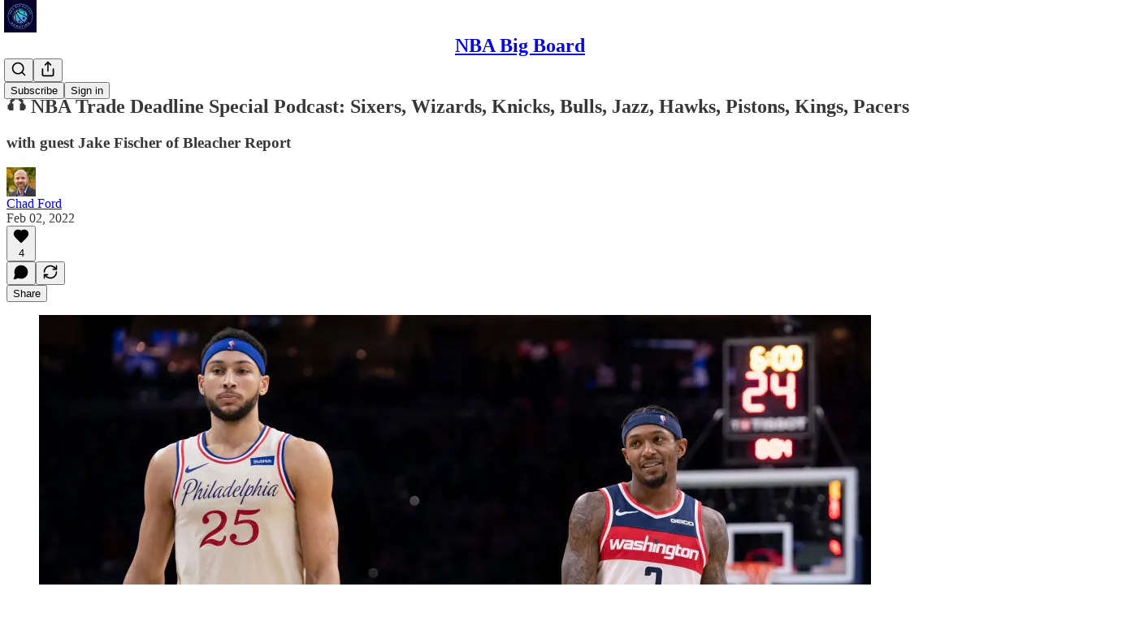

--- FILE ---
content_type: text/html; charset=utf-8
request_url: https://www.youtube-nocookie.com/embed/gLWAultDrYw?rel=0&autoplay=0&showinfo=0&enablejsapi=0
body_size: 47968
content:
<!DOCTYPE html><html lang="en" dir="ltr" data-cast-api-enabled="true"><head><meta name="viewport" content="width=device-width, initial-scale=1"><script nonce="ZF9MMbfkAVuyzwv1LzOwtA">if ('undefined' == typeof Symbol || 'undefined' == typeof Symbol.iterator) {delete Array.prototype.entries;}</script><style name="www-roboto" nonce="8EKZTi5ekO0DDGIffpgR_w">@font-face{font-family:'Roboto';font-style:normal;font-weight:400;font-stretch:100%;src:url(//fonts.gstatic.com/s/roboto/v48/KFO7CnqEu92Fr1ME7kSn66aGLdTylUAMa3GUBHMdazTgWw.woff2)format('woff2');unicode-range:U+0460-052F,U+1C80-1C8A,U+20B4,U+2DE0-2DFF,U+A640-A69F,U+FE2E-FE2F;}@font-face{font-family:'Roboto';font-style:normal;font-weight:400;font-stretch:100%;src:url(//fonts.gstatic.com/s/roboto/v48/KFO7CnqEu92Fr1ME7kSn66aGLdTylUAMa3iUBHMdazTgWw.woff2)format('woff2');unicode-range:U+0301,U+0400-045F,U+0490-0491,U+04B0-04B1,U+2116;}@font-face{font-family:'Roboto';font-style:normal;font-weight:400;font-stretch:100%;src:url(//fonts.gstatic.com/s/roboto/v48/KFO7CnqEu92Fr1ME7kSn66aGLdTylUAMa3CUBHMdazTgWw.woff2)format('woff2');unicode-range:U+1F00-1FFF;}@font-face{font-family:'Roboto';font-style:normal;font-weight:400;font-stretch:100%;src:url(//fonts.gstatic.com/s/roboto/v48/KFO7CnqEu92Fr1ME7kSn66aGLdTylUAMa3-UBHMdazTgWw.woff2)format('woff2');unicode-range:U+0370-0377,U+037A-037F,U+0384-038A,U+038C,U+038E-03A1,U+03A3-03FF;}@font-face{font-family:'Roboto';font-style:normal;font-weight:400;font-stretch:100%;src:url(//fonts.gstatic.com/s/roboto/v48/KFO7CnqEu92Fr1ME7kSn66aGLdTylUAMawCUBHMdazTgWw.woff2)format('woff2');unicode-range:U+0302-0303,U+0305,U+0307-0308,U+0310,U+0312,U+0315,U+031A,U+0326-0327,U+032C,U+032F-0330,U+0332-0333,U+0338,U+033A,U+0346,U+034D,U+0391-03A1,U+03A3-03A9,U+03B1-03C9,U+03D1,U+03D5-03D6,U+03F0-03F1,U+03F4-03F5,U+2016-2017,U+2034-2038,U+203C,U+2040,U+2043,U+2047,U+2050,U+2057,U+205F,U+2070-2071,U+2074-208E,U+2090-209C,U+20D0-20DC,U+20E1,U+20E5-20EF,U+2100-2112,U+2114-2115,U+2117-2121,U+2123-214F,U+2190,U+2192,U+2194-21AE,U+21B0-21E5,U+21F1-21F2,U+21F4-2211,U+2213-2214,U+2216-22FF,U+2308-230B,U+2310,U+2319,U+231C-2321,U+2336-237A,U+237C,U+2395,U+239B-23B7,U+23D0,U+23DC-23E1,U+2474-2475,U+25AF,U+25B3,U+25B7,U+25BD,U+25C1,U+25CA,U+25CC,U+25FB,U+266D-266F,U+27C0-27FF,U+2900-2AFF,U+2B0E-2B11,U+2B30-2B4C,U+2BFE,U+3030,U+FF5B,U+FF5D,U+1D400-1D7FF,U+1EE00-1EEFF;}@font-face{font-family:'Roboto';font-style:normal;font-weight:400;font-stretch:100%;src:url(//fonts.gstatic.com/s/roboto/v48/KFO7CnqEu92Fr1ME7kSn66aGLdTylUAMaxKUBHMdazTgWw.woff2)format('woff2');unicode-range:U+0001-000C,U+000E-001F,U+007F-009F,U+20DD-20E0,U+20E2-20E4,U+2150-218F,U+2190,U+2192,U+2194-2199,U+21AF,U+21E6-21F0,U+21F3,U+2218-2219,U+2299,U+22C4-22C6,U+2300-243F,U+2440-244A,U+2460-24FF,U+25A0-27BF,U+2800-28FF,U+2921-2922,U+2981,U+29BF,U+29EB,U+2B00-2BFF,U+4DC0-4DFF,U+FFF9-FFFB,U+10140-1018E,U+10190-1019C,U+101A0,U+101D0-101FD,U+102E0-102FB,U+10E60-10E7E,U+1D2C0-1D2D3,U+1D2E0-1D37F,U+1F000-1F0FF,U+1F100-1F1AD,U+1F1E6-1F1FF,U+1F30D-1F30F,U+1F315,U+1F31C,U+1F31E,U+1F320-1F32C,U+1F336,U+1F378,U+1F37D,U+1F382,U+1F393-1F39F,U+1F3A7-1F3A8,U+1F3AC-1F3AF,U+1F3C2,U+1F3C4-1F3C6,U+1F3CA-1F3CE,U+1F3D4-1F3E0,U+1F3ED,U+1F3F1-1F3F3,U+1F3F5-1F3F7,U+1F408,U+1F415,U+1F41F,U+1F426,U+1F43F,U+1F441-1F442,U+1F444,U+1F446-1F449,U+1F44C-1F44E,U+1F453,U+1F46A,U+1F47D,U+1F4A3,U+1F4B0,U+1F4B3,U+1F4B9,U+1F4BB,U+1F4BF,U+1F4C8-1F4CB,U+1F4D6,U+1F4DA,U+1F4DF,U+1F4E3-1F4E6,U+1F4EA-1F4ED,U+1F4F7,U+1F4F9-1F4FB,U+1F4FD-1F4FE,U+1F503,U+1F507-1F50B,U+1F50D,U+1F512-1F513,U+1F53E-1F54A,U+1F54F-1F5FA,U+1F610,U+1F650-1F67F,U+1F687,U+1F68D,U+1F691,U+1F694,U+1F698,U+1F6AD,U+1F6B2,U+1F6B9-1F6BA,U+1F6BC,U+1F6C6-1F6CF,U+1F6D3-1F6D7,U+1F6E0-1F6EA,U+1F6F0-1F6F3,U+1F6F7-1F6FC,U+1F700-1F7FF,U+1F800-1F80B,U+1F810-1F847,U+1F850-1F859,U+1F860-1F887,U+1F890-1F8AD,U+1F8B0-1F8BB,U+1F8C0-1F8C1,U+1F900-1F90B,U+1F93B,U+1F946,U+1F984,U+1F996,U+1F9E9,U+1FA00-1FA6F,U+1FA70-1FA7C,U+1FA80-1FA89,U+1FA8F-1FAC6,U+1FACE-1FADC,U+1FADF-1FAE9,U+1FAF0-1FAF8,U+1FB00-1FBFF;}@font-face{font-family:'Roboto';font-style:normal;font-weight:400;font-stretch:100%;src:url(//fonts.gstatic.com/s/roboto/v48/KFO7CnqEu92Fr1ME7kSn66aGLdTylUAMa3OUBHMdazTgWw.woff2)format('woff2');unicode-range:U+0102-0103,U+0110-0111,U+0128-0129,U+0168-0169,U+01A0-01A1,U+01AF-01B0,U+0300-0301,U+0303-0304,U+0308-0309,U+0323,U+0329,U+1EA0-1EF9,U+20AB;}@font-face{font-family:'Roboto';font-style:normal;font-weight:400;font-stretch:100%;src:url(//fonts.gstatic.com/s/roboto/v48/KFO7CnqEu92Fr1ME7kSn66aGLdTylUAMa3KUBHMdazTgWw.woff2)format('woff2');unicode-range:U+0100-02BA,U+02BD-02C5,U+02C7-02CC,U+02CE-02D7,U+02DD-02FF,U+0304,U+0308,U+0329,U+1D00-1DBF,U+1E00-1E9F,U+1EF2-1EFF,U+2020,U+20A0-20AB,U+20AD-20C0,U+2113,U+2C60-2C7F,U+A720-A7FF;}@font-face{font-family:'Roboto';font-style:normal;font-weight:400;font-stretch:100%;src:url(//fonts.gstatic.com/s/roboto/v48/KFO7CnqEu92Fr1ME7kSn66aGLdTylUAMa3yUBHMdazQ.woff2)format('woff2');unicode-range:U+0000-00FF,U+0131,U+0152-0153,U+02BB-02BC,U+02C6,U+02DA,U+02DC,U+0304,U+0308,U+0329,U+2000-206F,U+20AC,U+2122,U+2191,U+2193,U+2212,U+2215,U+FEFF,U+FFFD;}@font-face{font-family:'Roboto';font-style:normal;font-weight:500;font-stretch:100%;src:url(//fonts.gstatic.com/s/roboto/v48/KFO7CnqEu92Fr1ME7kSn66aGLdTylUAMa3GUBHMdazTgWw.woff2)format('woff2');unicode-range:U+0460-052F,U+1C80-1C8A,U+20B4,U+2DE0-2DFF,U+A640-A69F,U+FE2E-FE2F;}@font-face{font-family:'Roboto';font-style:normal;font-weight:500;font-stretch:100%;src:url(//fonts.gstatic.com/s/roboto/v48/KFO7CnqEu92Fr1ME7kSn66aGLdTylUAMa3iUBHMdazTgWw.woff2)format('woff2');unicode-range:U+0301,U+0400-045F,U+0490-0491,U+04B0-04B1,U+2116;}@font-face{font-family:'Roboto';font-style:normal;font-weight:500;font-stretch:100%;src:url(//fonts.gstatic.com/s/roboto/v48/KFO7CnqEu92Fr1ME7kSn66aGLdTylUAMa3CUBHMdazTgWw.woff2)format('woff2');unicode-range:U+1F00-1FFF;}@font-face{font-family:'Roboto';font-style:normal;font-weight:500;font-stretch:100%;src:url(//fonts.gstatic.com/s/roboto/v48/KFO7CnqEu92Fr1ME7kSn66aGLdTylUAMa3-UBHMdazTgWw.woff2)format('woff2');unicode-range:U+0370-0377,U+037A-037F,U+0384-038A,U+038C,U+038E-03A1,U+03A3-03FF;}@font-face{font-family:'Roboto';font-style:normal;font-weight:500;font-stretch:100%;src:url(//fonts.gstatic.com/s/roboto/v48/KFO7CnqEu92Fr1ME7kSn66aGLdTylUAMawCUBHMdazTgWw.woff2)format('woff2');unicode-range:U+0302-0303,U+0305,U+0307-0308,U+0310,U+0312,U+0315,U+031A,U+0326-0327,U+032C,U+032F-0330,U+0332-0333,U+0338,U+033A,U+0346,U+034D,U+0391-03A1,U+03A3-03A9,U+03B1-03C9,U+03D1,U+03D5-03D6,U+03F0-03F1,U+03F4-03F5,U+2016-2017,U+2034-2038,U+203C,U+2040,U+2043,U+2047,U+2050,U+2057,U+205F,U+2070-2071,U+2074-208E,U+2090-209C,U+20D0-20DC,U+20E1,U+20E5-20EF,U+2100-2112,U+2114-2115,U+2117-2121,U+2123-214F,U+2190,U+2192,U+2194-21AE,U+21B0-21E5,U+21F1-21F2,U+21F4-2211,U+2213-2214,U+2216-22FF,U+2308-230B,U+2310,U+2319,U+231C-2321,U+2336-237A,U+237C,U+2395,U+239B-23B7,U+23D0,U+23DC-23E1,U+2474-2475,U+25AF,U+25B3,U+25B7,U+25BD,U+25C1,U+25CA,U+25CC,U+25FB,U+266D-266F,U+27C0-27FF,U+2900-2AFF,U+2B0E-2B11,U+2B30-2B4C,U+2BFE,U+3030,U+FF5B,U+FF5D,U+1D400-1D7FF,U+1EE00-1EEFF;}@font-face{font-family:'Roboto';font-style:normal;font-weight:500;font-stretch:100%;src:url(//fonts.gstatic.com/s/roboto/v48/KFO7CnqEu92Fr1ME7kSn66aGLdTylUAMaxKUBHMdazTgWw.woff2)format('woff2');unicode-range:U+0001-000C,U+000E-001F,U+007F-009F,U+20DD-20E0,U+20E2-20E4,U+2150-218F,U+2190,U+2192,U+2194-2199,U+21AF,U+21E6-21F0,U+21F3,U+2218-2219,U+2299,U+22C4-22C6,U+2300-243F,U+2440-244A,U+2460-24FF,U+25A0-27BF,U+2800-28FF,U+2921-2922,U+2981,U+29BF,U+29EB,U+2B00-2BFF,U+4DC0-4DFF,U+FFF9-FFFB,U+10140-1018E,U+10190-1019C,U+101A0,U+101D0-101FD,U+102E0-102FB,U+10E60-10E7E,U+1D2C0-1D2D3,U+1D2E0-1D37F,U+1F000-1F0FF,U+1F100-1F1AD,U+1F1E6-1F1FF,U+1F30D-1F30F,U+1F315,U+1F31C,U+1F31E,U+1F320-1F32C,U+1F336,U+1F378,U+1F37D,U+1F382,U+1F393-1F39F,U+1F3A7-1F3A8,U+1F3AC-1F3AF,U+1F3C2,U+1F3C4-1F3C6,U+1F3CA-1F3CE,U+1F3D4-1F3E0,U+1F3ED,U+1F3F1-1F3F3,U+1F3F5-1F3F7,U+1F408,U+1F415,U+1F41F,U+1F426,U+1F43F,U+1F441-1F442,U+1F444,U+1F446-1F449,U+1F44C-1F44E,U+1F453,U+1F46A,U+1F47D,U+1F4A3,U+1F4B0,U+1F4B3,U+1F4B9,U+1F4BB,U+1F4BF,U+1F4C8-1F4CB,U+1F4D6,U+1F4DA,U+1F4DF,U+1F4E3-1F4E6,U+1F4EA-1F4ED,U+1F4F7,U+1F4F9-1F4FB,U+1F4FD-1F4FE,U+1F503,U+1F507-1F50B,U+1F50D,U+1F512-1F513,U+1F53E-1F54A,U+1F54F-1F5FA,U+1F610,U+1F650-1F67F,U+1F687,U+1F68D,U+1F691,U+1F694,U+1F698,U+1F6AD,U+1F6B2,U+1F6B9-1F6BA,U+1F6BC,U+1F6C6-1F6CF,U+1F6D3-1F6D7,U+1F6E0-1F6EA,U+1F6F0-1F6F3,U+1F6F7-1F6FC,U+1F700-1F7FF,U+1F800-1F80B,U+1F810-1F847,U+1F850-1F859,U+1F860-1F887,U+1F890-1F8AD,U+1F8B0-1F8BB,U+1F8C0-1F8C1,U+1F900-1F90B,U+1F93B,U+1F946,U+1F984,U+1F996,U+1F9E9,U+1FA00-1FA6F,U+1FA70-1FA7C,U+1FA80-1FA89,U+1FA8F-1FAC6,U+1FACE-1FADC,U+1FADF-1FAE9,U+1FAF0-1FAF8,U+1FB00-1FBFF;}@font-face{font-family:'Roboto';font-style:normal;font-weight:500;font-stretch:100%;src:url(//fonts.gstatic.com/s/roboto/v48/KFO7CnqEu92Fr1ME7kSn66aGLdTylUAMa3OUBHMdazTgWw.woff2)format('woff2');unicode-range:U+0102-0103,U+0110-0111,U+0128-0129,U+0168-0169,U+01A0-01A1,U+01AF-01B0,U+0300-0301,U+0303-0304,U+0308-0309,U+0323,U+0329,U+1EA0-1EF9,U+20AB;}@font-face{font-family:'Roboto';font-style:normal;font-weight:500;font-stretch:100%;src:url(//fonts.gstatic.com/s/roboto/v48/KFO7CnqEu92Fr1ME7kSn66aGLdTylUAMa3KUBHMdazTgWw.woff2)format('woff2');unicode-range:U+0100-02BA,U+02BD-02C5,U+02C7-02CC,U+02CE-02D7,U+02DD-02FF,U+0304,U+0308,U+0329,U+1D00-1DBF,U+1E00-1E9F,U+1EF2-1EFF,U+2020,U+20A0-20AB,U+20AD-20C0,U+2113,U+2C60-2C7F,U+A720-A7FF;}@font-face{font-family:'Roboto';font-style:normal;font-weight:500;font-stretch:100%;src:url(//fonts.gstatic.com/s/roboto/v48/KFO7CnqEu92Fr1ME7kSn66aGLdTylUAMa3yUBHMdazQ.woff2)format('woff2');unicode-range:U+0000-00FF,U+0131,U+0152-0153,U+02BB-02BC,U+02C6,U+02DA,U+02DC,U+0304,U+0308,U+0329,U+2000-206F,U+20AC,U+2122,U+2191,U+2193,U+2212,U+2215,U+FEFF,U+FFFD;}</style><script name="www-roboto" nonce="ZF9MMbfkAVuyzwv1LzOwtA">if (document.fonts && document.fonts.load) {document.fonts.load("400 10pt Roboto", "E"); document.fonts.load("500 10pt Roboto", "E");}</script><link rel="stylesheet" href="/s/player/b95b0e7a/www-player.css" name="www-player" nonce="8EKZTi5ekO0DDGIffpgR_w"><style nonce="8EKZTi5ekO0DDGIffpgR_w">html {overflow: hidden;}body {font: 12px Roboto, Arial, sans-serif; background-color: #000; color: #fff; height: 100%; width: 100%; overflow: hidden; position: absolute; margin: 0; padding: 0;}#player {width: 100%; height: 100%;}h1 {text-align: center; color: #fff;}h3 {margin-top: 6px; margin-bottom: 3px;}.player-unavailable {position: absolute; top: 0; left: 0; right: 0; bottom: 0; padding: 25px; font-size: 13px; background: url(/img/meh7.png) 50% 65% no-repeat;}.player-unavailable .message {text-align: left; margin: 0 -5px 15px; padding: 0 5px 14px; border-bottom: 1px solid #888; font-size: 19px; font-weight: normal;}.player-unavailable a {color: #167ac6; text-decoration: none;}</style><script nonce="ZF9MMbfkAVuyzwv1LzOwtA">var ytcsi={gt:function(n){n=(n||"")+"data_";return ytcsi[n]||(ytcsi[n]={tick:{},info:{},gel:{preLoggedGelInfos:[]}})},now:window.performance&&window.performance.timing&&window.performance.now&&window.performance.timing.navigationStart?function(){return window.performance.timing.navigationStart+window.performance.now()}:function(){return(new Date).getTime()},tick:function(l,t,n){var ticks=ytcsi.gt(n).tick;var v=t||ytcsi.now();if(ticks[l]){ticks["_"+l]=ticks["_"+l]||[ticks[l]];ticks["_"+l].push(v)}ticks[l]=
v},info:function(k,v,n){ytcsi.gt(n).info[k]=v},infoGel:function(p,n){ytcsi.gt(n).gel.preLoggedGelInfos.push(p)},setStart:function(t,n){ytcsi.tick("_start",t,n)}};
(function(w,d){function isGecko(){if(!w.navigator)return false;try{if(w.navigator.userAgentData&&w.navigator.userAgentData.brands&&w.navigator.userAgentData.brands.length){var brands=w.navigator.userAgentData.brands;var i=0;for(;i<brands.length;i++)if(brands[i]&&brands[i].brand==="Firefox")return true;return false}}catch(e){setTimeout(function(){throw e;})}if(!w.navigator.userAgent)return false;var ua=w.navigator.userAgent;return ua.indexOf("Gecko")>0&&ua.toLowerCase().indexOf("webkit")<0&&ua.indexOf("Edge")<
0&&ua.indexOf("Trident")<0&&ua.indexOf("MSIE")<0}ytcsi.setStart(w.performance?w.performance.timing.responseStart:null);var isPrerender=(d.visibilityState||d.webkitVisibilityState)=="prerender";var vName=!d.visibilityState&&d.webkitVisibilityState?"webkitvisibilitychange":"visibilitychange";if(isPrerender){var startTick=function(){ytcsi.setStart();d.removeEventListener(vName,startTick)};d.addEventListener(vName,startTick,false)}if(d.addEventListener)d.addEventListener(vName,function(){ytcsi.tick("vc")},
false);if(isGecko()){var isHidden=(d.visibilityState||d.webkitVisibilityState)=="hidden";if(isHidden)ytcsi.tick("vc")}var slt=function(el,t){setTimeout(function(){var n=ytcsi.now();el.loadTime=n;if(el.slt)el.slt()},t)};w.__ytRIL=function(el){if(!el.getAttribute("data-thumb"))if(w.requestAnimationFrame)w.requestAnimationFrame(function(){slt(el,0)});else slt(el,16)}})(window,document);
</script><script nonce="ZF9MMbfkAVuyzwv1LzOwtA">var ytcfg={d:function(){return window.yt&&yt.config_||ytcfg.data_||(ytcfg.data_={})},get:function(k,o){return k in ytcfg.d()?ytcfg.d()[k]:o},set:function(){var a=arguments;if(a.length>1)ytcfg.d()[a[0]]=a[1];else{var k;for(k in a[0])ytcfg.d()[k]=a[0][k]}}};
ytcfg.set({"CLIENT_CANARY_STATE":"none","DEVICE":"cbr\u003dChrome\u0026cbrand\u003dapple\u0026cbrver\u003d131.0.0.0\u0026ceng\u003dWebKit\u0026cengver\u003d537.36\u0026cos\u003dMacintosh\u0026cosver\u003d10_15_7\u0026cplatform\u003dDESKTOP","EVENT_ID":"CTFxafn2EJSS_tcPxKmWsAw","EXPERIMENT_FLAGS":{"ab_det_apm":true,"ab_det_el_h":true,"ab_det_em_inj":true,"ab_fk_sk_cl":true,"ab_l_sig_st":true,"ab_l_sig_st_e":true,"action_companion_center_align_description":true,"allow_skip_networkless":true,"always_send_and_write":true,"att_web_record_metrics":true,"attmusi":true,"c3_enable_button_impression_logging":true,"c3_watch_page_component":true,"cancel_pending_navs":true,"clean_up_manual_attribution_header":true,"config_age_report_killswitch":true,"cow_optimize_idom_compat":true,"csi_config_handling_infra":true,"csi_on_gel":true,"delhi_mweb_colorful_sd":true,"delhi_mweb_colorful_sd_v2":true,"deprecate_csi_has_info":true,"deprecate_pair_servlet_enabled":true,"desktop_sparkles_light_cta_button":true,"disable_cached_masthead_data":true,"disable_child_node_auto_formatted_strings":true,"disable_log_to_visitor_layer":true,"disable_pacf_logging_for_memory_limited_tv":true,"embeds_enable_eid_enforcement_for_youtube":true,"embeds_enable_info_panel_dismissal":true,"embeds_enable_pfp_always_unbranded":true,"embeds_muted_autoplay_sound_fix":true,"embeds_serve_es6_client":true,"embeds_web_nwl_disable_nocookie":true,"embeds_web_updated_shorts_definition_fix":true,"enable_active_view_display_ad_renderer_web_home":true,"enable_ad_disclosure_banner_a11y_fix":true,"enable_chips_shelf_view_model_fully_reactive":true,"enable_client_creator_goal_ticker_bar_revamp":true,"enable_client_only_wiz_direct_reactions":true,"enable_client_sli_logging":true,"enable_client_streamz_web":true,"enable_client_ve_spec":true,"enable_cloud_save_error_popup_after_retry":true,"enable_dai_sdf_h5_preroll":true,"enable_datasync_id_header_in_web_vss_pings":true,"enable_default_mono_cta_migration_web_client":true,"enable_docked_chat_messages":true,"enable_entity_store_from_dependency_injection":true,"enable_inline_muted_playback_on_web_search":true,"enable_inline_muted_playback_on_web_search_for_vdc":true,"enable_inline_muted_playback_on_web_search_for_vdcb":true,"enable_is_extended_monitoring":true,"enable_is_mini_app_page_active_bugfix":true,"enable_logging_first_user_action_after_game_ready":true,"enable_ltc_param_fetch_from_innertube":true,"enable_masthead_mweb_padding_fix":true,"enable_menu_renderer_button_in_mweb_hclr":true,"enable_mini_app_command_handler_mweb_fix":true,"enable_mini_guide_downloads_item":true,"enable_mixed_direction_formatted_strings":true,"enable_mweb_livestream_ui_update":true,"enable_mweb_new_caption_language_picker":true,"enable_names_handles_account_switcher":true,"enable_network_request_logging_on_game_events":true,"enable_new_paid_product_placement":true,"enable_open_in_new_tab_icon_for_short_dr_for_desktop_search":true,"enable_open_yt_content":true,"enable_origin_query_parameter_bugfix":true,"enable_pause_ads_on_ytv_html5":true,"enable_payments_purchase_manager":true,"enable_pdp_icon_prefetch":true,"enable_pl_r_si_fa":true,"enable_place_pivot_url":true,"enable_playable_a11y_label_with_badge_text":true,"enable_pv_screen_modern_text":true,"enable_removing_navbar_title_on_hashtag_page_mweb":true,"enable_rta_manager":true,"enable_sdf_companion_h5":true,"enable_sdf_dai_h5_midroll":true,"enable_sdf_h5_endemic_mid_post_roll":true,"enable_sdf_on_h5_unplugged_vod_midroll":true,"enable_sdf_shorts_player_bytes_h5":true,"enable_sending_unwrapped_game_audio_as_serialized_metadata":true,"enable_sfv_effect_pivot_url":true,"enable_shorts_new_carousel":true,"enable_skip_ad_guidance_prompt":true,"enable_skippable_ads_for_unplugged_ad_pod":true,"enable_smearing_expansion_dai":true,"enable_third_party_info":true,"enable_time_out_messages":true,"enable_timeline_view_modern_transcript_fe":true,"enable_video_display_compact_button_group_for_desktop_search":true,"enable_web_home_top_landscape_image_layout_level_click":true,"enable_web_tiered_gel":true,"enable_window_constrained_buy_flow_dialog":true,"enable_wiz_queue_effect_and_on_init_initial_runs":true,"enable_ypc_spinners":true,"enable_yt_ata_iframe_authuser":true,"export_networkless_options":true,"export_player_version_to_ytconfig":true,"fill_single_video_with_notify_to_lasr":true,"fix_ad_miniplayer_controls_rendering":true,"fix_ads_tracking_for_swf_config_deprecation_mweb":true,"h5_companion_enable_adcpn_macro_substitution_for_click_pings":true,"h5_inplayer_enable_adcpn_macro_substitution_for_click_pings":true,"h5_reset_cache_and_filter_before_update_masthead":true,"hide_channel_creation_title_for_mweb":true,"high_ccv_client_side_caching_h5":true,"html5_log_trigger_events_with_debug_data":true,"html5_ssdai_enable_media_end_cue_range":true,"il_attach_cache_limit":true,"il_use_view_model_logging_context":true,"is_browser_support_for_webcam_streaming":true,"json_condensed_response":true,"kev_adb_pg":true,"kevlar_gel_error_routing":true,"kevlar_watch_cinematics":true,"live_chat_enable_controller_extraction":true,"live_chat_enable_rta_manager":true,"live_chat_increased_min_height":true,"log_click_with_layer_from_element_in_command_handler":true,"log_errors_through_nwl_on_retry":true,"mdx_enable_privacy_disclosure_ui":true,"mdx_load_cast_api_bootstrap_script":true,"medium_progress_bar_modification":true,"migrate_remaining_web_ad_badges_to_innertube":true,"mobile_account_menu_refresh":true,"mweb_account_linking_noapp":true,"mweb_after_render_to_scheduler":true,"mweb_allow_modern_search_suggest_behavior":true,"mweb_animated_actions":true,"mweb_app_upsell_button_direct_to_app":true,"mweb_big_progress_bar":true,"mweb_c3_disable_carve_out":true,"mweb_c3_disable_carve_out_keep_external_links":true,"mweb_c3_enable_adaptive_signals":true,"mweb_c3_endscreen":true,"mweb_c3_endscreen_v2":true,"mweb_c3_library_page_enable_recent_shelf":true,"mweb_c3_remove_web_navigation_endpoint_data":true,"mweb_c3_use_canonical_from_player_response":true,"mweb_cinematic_watch":true,"mweb_command_handler":true,"mweb_delay_watch_initial_data":true,"mweb_disable_searchbar_scroll":true,"mweb_enable_fine_scrubbing_for_recs":true,"mweb_enable_keto_batch_player_fullscreen":true,"mweb_enable_keto_batch_player_progress_bar":true,"mweb_enable_keto_batch_player_tooltips":true,"mweb_enable_lockup_view_model_for_ucp":true,"mweb_enable_more_drawer":true,"mweb_enable_optional_fullscreen_landscape_locking":true,"mweb_enable_overlay_touch_manager":true,"mweb_enable_premium_carve_out_fix":true,"mweb_enable_refresh_detection":true,"mweb_enable_search_imp":true,"mweb_enable_sequence_signal":true,"mweb_enable_shorts_pivot_button":true,"mweb_enable_shorts_video_preload":true,"mweb_enable_skippables_on_jio_phone":true,"mweb_enable_storyboards":true,"mweb_enable_two_line_title_on_shorts":true,"mweb_enable_varispeed_controller":true,"mweb_enable_warm_channel_requests":true,"mweb_enable_watch_feed_infinite_scroll":true,"mweb_enable_wrapped_unplugged_pause_membership_dialog_renderer":true,"mweb_filter_video_format_in_webfe":true,"mweb_fix_livestream_seeking":true,"mweb_fix_monitor_visibility_after_render":true,"mweb_fix_section_list_continuation_item_renderers":true,"mweb_force_ios_fallback_to_native_control":true,"mweb_fp_auto_fullscreen":true,"mweb_fullscreen_controls":true,"mweb_fullscreen_controls_action_buttons":true,"mweb_fullscreen_watch_system":true,"mweb_home_reactive_shorts":true,"mweb_innertube_search_command":true,"mweb_kaios_enable_autoplay_switch_view_model":true,"mweb_lang_in_html":true,"mweb_like_button_synced_with_entities":true,"mweb_logo_use_home_page_ve":true,"mweb_module_decoration":true,"mweb_native_control_in_faux_fullscreen_shared":true,"mweb_player_control_on_hover":true,"mweb_player_delhi_dtts":true,"mweb_player_settings_use_bottom_sheet":true,"mweb_player_show_previous_next_buttons_in_playlist":true,"mweb_player_skip_no_op_state_changes":true,"mweb_player_user_select_none":true,"mweb_playlist_engagement_panel":true,"mweb_progress_bar_seek_on_mouse_click":true,"mweb_pull_2_full":true,"mweb_pull_2_full_enable_touch_handlers":true,"mweb_schedule_warm_watch_response":true,"mweb_searchbox_legacy_navigation":true,"mweb_see_fewer_shorts":true,"mweb_shorts_comments_panel_id_change":true,"mweb_shorts_early_continuation":true,"mweb_show_ios_smart_banner":true,"mweb_show_sign_in_button_from_header":true,"mweb_use_server_url_on_startup":true,"mweb_watch_captions_enable_auto_translate":true,"mweb_watch_captions_set_default_size":true,"mweb_watch_stop_scheduler_on_player_response":true,"mweb_watchfeed_big_thumbnails":true,"mweb_yt_searchbox":true,"networkless_logging":true,"no_client_ve_attach_unless_shown":true,"nwl_send_from_memory_when_online":true,"pageid_as_header_web":true,"playback_settings_use_switch_menu":true,"player_controls_autonav_fix":true,"player_controls_skip_double_signal_update":true,"polymer_bad_build_labels":true,"polymer_verifiy_app_state":true,"qoe_send_and_write":true,"remove_chevron_from_ad_disclosure_banner_h5":true,"remove_masthead_channel_banner_on_refresh":true,"remove_slot_id_exited_trigger_for_dai_in_player_slot_expire":true,"replace_client_url_parsing_with_server_signal":true,"service_worker_enabled":true,"service_worker_push_enabled":true,"service_worker_push_home_page_prompt":true,"service_worker_push_watch_page_prompt":true,"shell_load_gcf":true,"shorten_initial_gel_batch_timeout":true,"should_use_yt_voice_endpoint_in_kaios":true,"skip_invalid_ytcsi_ticks":true,"skip_setting_info_in_csi_data_object":true,"smarter_ve_dedupping":true,"speedmaster_no_seek":true,"start_client_gcf_mweb":true,"stop_handling_click_for_non_rendering_overlay_layout":true,"suppress_error_204_logging":true,"synced_panel_scrolling_controller":true,"use_event_time_ms_header":true,"use_fifo_for_networkless":true,"use_player_abuse_bg_library":true,"use_request_time_ms_header":true,"use_session_based_sampling":true,"use_thumbnail_overlay_time_status_renderer_for_live_badge":true,"use_ts_visibilitylogger":true,"vss_final_ping_send_and_write":true,"vss_playback_use_send_and_write":true,"web_adaptive_repeat_ase":true,"web_always_load_chat_support":true,"web_animated_like":true,"web_api_url":true,"web_attributed_string_deep_equal_bugfix":true,"web_autonav_allow_off_by_default":true,"web_button_vm_refactor_disabled":true,"web_c3_log_app_init_finish":true,"web_csi_action_sampling_enabled":true,"web_dedupe_ve_grafting":true,"web_disable_backdrop_filter":true,"web_enable_ab_rsp_cl":true,"web_enable_course_icon_update":true,"web_enable_error_204":true,"web_fix_segmented_like_dislike_undefined":true,"web_gcf_hashes_innertube":true,"web_gel_timeout_cap":true,"web_metadata_carousel_elref_bugfix":true,"web_parent_target_for_sheets":true,"web_persist_server_autonav_state_on_client":true,"web_playback_associated_log_ctt":true,"web_playback_associated_ve":true,"web_prefetch_preload_video":true,"web_progress_bar_draggable":true,"web_resizable_advertiser_banner_on_masthead_safari_fix":true,"web_scheduler_auto_init":true,"web_shorts_just_watched_on_channel_and_pivot_study":true,"web_shorts_just_watched_overlay":true,"web_shorts_pivot_button_view_model_reactive":true,"web_update_panel_visibility_logging_fix":true,"web_video_attribute_view_model_a11y_fix":true,"web_watch_controls_state_signals":true,"web_wiz_attributed_string":true,"web_yt_config_context":true,"webfe_mweb_watch_microdata":true,"webfe_watch_shorts_canonical_url_fix":true,"webpo_exit_on_net_err":true,"wiz_diff_overwritable":true,"wiz_memoize_stamper_items":true,"woffle_used_state_report":true,"wpo_gel_strz":true,"ytcp_paper_tooltip_use_scoped_owner_root":true,"H5_async_logging_delay_ms":30000.0,"attention_logging_scroll_throttle":500.0,"autoplay_pause_by_lact_sampling_fraction":0.0,"cinematic_watch_effect_opacity":0.4,"log_window_onerror_fraction":0.1,"speedmaster_playback_rate":2.0,"tv_pacf_logging_sample_rate":0.01,"web_attention_logging_scroll_throttle":500.0,"web_load_prediction_threshold":0.1,"web_navigation_prediction_threshold":0.1,"web_pbj_log_warning_rate":0.0,"web_system_health_fraction":0.01,"ytidb_transaction_ended_event_rate_limit":0.02,"active_time_update_interval_ms":10000,"att_init_delay":500,"autoplay_pause_by_lact_sec":0,"botguard_async_snapshot_timeout_ms":3000,"check_navigator_accuracy_timeout_ms":0,"cinematic_watch_css_filter_blur_strength":40,"cinematic_watch_fade_out_duration":500,"close_webview_delay_ms":100,"cloud_save_game_data_rate_limit_ms":3000,"compression_disable_point":10,"custom_active_view_tos_timeout_ms":3600000,"embeds_widget_poll_interval_ms":0,"gel_min_batch_size":3,"gel_queue_timeout_max_ms":60000,"get_async_timeout_ms":60000,"hide_cta_for_home_web_video_ads_animate_in_time":2,"html5_byterate_soft_cap":0,"initial_gel_batch_timeout":2000,"max_body_size_to_compress":500000,"max_prefetch_window_sec_for_livestream_optimization":10,"min_prefetch_offset_sec_for_livestream_optimization":20,"mini_app_container_iframe_src_update_delay_ms":0,"multiple_preview_news_duration_time":11000,"mweb_c3_toast_duration_ms":5000,"mweb_deep_link_fallback_timeout_ms":10000,"mweb_delay_response_received_actions":100,"mweb_fp_dpad_rate_limit_ms":0,"mweb_fp_dpad_watch_title_clamp_lines":0,"mweb_history_manager_cache_size":100,"mweb_ios_fullscreen_playback_transition_delay_ms":500,"mweb_ios_fullscreen_system_pause_epilson_ms":0,"mweb_override_response_store_expiration_ms":0,"mweb_shorts_early_continuation_trigger_threshold":4,"mweb_w2w_max_age_seconds":0,"mweb_watch_captions_default_size":2,"neon_dark_launch_gradient_count":0,"network_polling_interval":30000,"play_click_interval_ms":30000,"play_ping_interval_ms":10000,"prefetch_comments_ms_after_video":0,"send_config_hash_timer":0,"service_worker_push_logged_out_prompt_watches":-1,"service_worker_push_prompt_cap":-1,"service_worker_push_prompt_delay_microseconds":3888000000000,"slow_compressions_before_abandon_count":4,"speedmaster_cancellation_movement_dp":10,"speedmaster_touch_activation_ms":500,"web_attention_logging_throttle":500,"web_foreground_heartbeat_interval_ms":28000,"web_gel_debounce_ms":10000,"web_logging_max_batch":100,"web_max_tracing_events":50,"web_tracing_session_replay":0,"wil_icon_max_concurrent_fetches":9999,"ytidb_remake_db_retries":3,"ytidb_reopen_db_retries":3,"WebClientReleaseProcessCritical__youtube_embeds_client_version_override":"","WebClientReleaseProcessCritical__youtube_embeds_web_client_version_override":"","WebClientReleaseProcessCritical__youtube_mweb_client_version_override":"","debug_forced_internalcountrycode":"","embeds_web_synth_ch_headers_banned_urls_regex":"","enable_web_media_service":"DISABLED","il_payload_scraping":"","live_chat_unicode_emoji_json_url":"https://www.gstatic.com/youtube/img/emojis/emojis-svg-9.json","mweb_deep_link_feature_tag_suffix":"11268432","mweb_enable_shorts_innertube_player_prefetch_trigger":"NONE","mweb_fp_dpad":"home,search,browse,channel,create_channel,experiments,settings,trending,oops,404,paid_memberships,sponsorship,premium,shorts","mweb_fp_dpad_linear_navigation":"","mweb_fp_dpad_linear_navigation_visitor":"","mweb_fp_dpad_visitor":"","mweb_preload_video_by_player_vars":"","mweb_sign_in_button_style":"STYLE_SUGGESTIVE_AVATAR","place_pivot_triggering_container_alternate":"","place_pivot_triggering_counterfactual_container_alternate":"","search_ui_mweb_searchbar_restyle":"DEFAULT","service_worker_push_force_notification_prompt_tag":"1","service_worker_scope":"/","suggest_exp_str":"","web_client_version_override":"","kevlar_command_handler_command_banlist":[],"mini_app_ids_without_game_ready":["UgkxHHtsak1SC8mRGHMZewc4HzeAY3yhPPmJ","Ugkx7OgzFqE6z_5Mtf4YsotGfQNII1DF_RBm"],"web_op_signal_type_banlist":[],"web_tracing_enabled_spans":["event","command"]},"GAPI_HINT_PARAMS":"m;/_/scs/abc-static/_/js/k\u003dgapi.gapi.en.FZb77tO2YW4.O/d\u003d1/rs\u003dAHpOoo8lqavmo6ayfVxZovyDiP6g3TOVSQ/m\u003d__features__","GAPI_HOST":"https://apis.google.com","GAPI_LOCALE":"en_US","GL":"US","HL":"en","HTML_DIR":"ltr","HTML_LANG":"en","INNERTUBE_API_KEY":"AIzaSyAO_FJ2SlqU8Q4STEHLGCilw_Y9_11qcW8","INNERTUBE_API_VERSION":"v1","INNERTUBE_CLIENT_NAME":"WEB_EMBEDDED_PLAYER","INNERTUBE_CLIENT_VERSION":"1.20260121.01.00","INNERTUBE_CONTEXT":{"client":{"hl":"en","gl":"US","remoteHost":"18.117.133.148","deviceMake":"Apple","deviceModel":"","visitorData":"[base64]%3D%3D","userAgent":"Mozilla/5.0 (Macintosh; Intel Mac OS X 10_15_7) AppleWebKit/537.36 (KHTML, like Gecko) Chrome/131.0.0.0 Safari/537.36; ClaudeBot/1.0; +claudebot@anthropic.com),gzip(gfe)","clientName":"WEB_EMBEDDED_PLAYER","clientVersion":"1.20260121.01.00","osName":"Macintosh","osVersion":"10_15_7","originalUrl":"https://www.youtube-nocookie.com/embed/gLWAultDrYw?rel\u003d0\u0026autoplay\u003d0\u0026showinfo\u003d0\u0026enablejsapi\u003d0","platform":"DESKTOP","clientFormFactor":"UNKNOWN_FORM_FACTOR","configInfo":{"appInstallData":"[base64]"},"browserName":"Chrome","browserVersion":"131.0.0.0","acceptHeader":"text/html,application/xhtml+xml,application/xml;q\u003d0.9,image/webp,image/apng,*/*;q\u003d0.8,application/signed-exchange;v\u003db3;q\u003d0.9","deviceExperimentId":"ChxOelU1Tnprd056azJNVEUwT1RBeE5UVTFNZz09EInixMsGGInixMsG","rolloutToken":"CLuo8O--nsnEGxDrsO_Ttp2SAxjrsO_Ttp2SAw%3D%3D"},"user":{"lockedSafetyMode":false},"request":{"useSsl":true},"clickTracking":{"clickTrackingParams":"IhMIuZ/v07adkgMVFIn/BB3ElAXG"},"thirdParty":{"embeddedPlayerContext":{"embeddedPlayerEncryptedContext":"AD5ZzFSRlq1i8VDt1Nk--8Huc1Ynt6gN0-ejKNN7luctpsrqDqJuuDwZsrUYmnaE2nraSwEYpUqVph6HrFtxH4ypMnx0i8wtC5fcOjlyKbJjpcR95xng8eXj1E0oQv2h2aFxHJyiMSKJh73Li0r984rPQ4Jw1OkI5WOMUTD1wjI_mky7-SVveGxobw","ancestorOriginsSupported":false}}},"INNERTUBE_CONTEXT_CLIENT_NAME":56,"INNERTUBE_CONTEXT_CLIENT_VERSION":"1.20260121.01.00","INNERTUBE_CONTEXT_GL":"US","INNERTUBE_CONTEXT_HL":"en","LATEST_ECATCHER_SERVICE_TRACKING_PARAMS":{"client.name":"WEB_EMBEDDED_PLAYER","client.jsfeat":"2021"},"LOGGED_IN":false,"PAGE_BUILD_LABEL":"youtube.embeds.web_20260121_01_RC00","PAGE_CL":858938007,"SERVER_NAME":"WebFE","VISITOR_DATA":"[base64]%3D%3D","WEB_PLAYER_CONTEXT_CONFIGS":{"WEB_PLAYER_CONTEXT_CONFIG_ID_EMBEDDED_PLAYER":{"rootElementId":"movie_player","jsUrl":"/s/player/b95b0e7a/player_ias.vflset/en_US/base.js","cssUrl":"/s/player/b95b0e7a/www-player.css","contextId":"WEB_PLAYER_CONTEXT_CONFIG_ID_EMBEDDED_PLAYER","eventLabel":"embedded","contentRegion":"US","hl":"en_US","hostLanguage":"en","innertubeApiKey":"AIzaSyAO_FJ2SlqU8Q4STEHLGCilw_Y9_11qcW8","innertubeApiVersion":"v1","innertubeContextClientVersion":"1.20260121.01.00","disableRelatedVideos":true,"device":{"brand":"apple","model":"","browser":"Chrome","browserVersion":"131.0.0.0","os":"Macintosh","osVersion":"10_15_7","platform":"DESKTOP","interfaceName":"WEB_EMBEDDED_PLAYER","interfaceVersion":"1.20260121.01.00"},"serializedExperimentIds":"23848212,24004644,24135943,51010235,51063643,51098299,51204329,51222973,51340662,51349914,51353393,51366423,51372681,51389629,51404808,51404810,51459425,51484222,51489567,51490331,51500051,51505436,51526267,51530495,51534669,51560386,51565115,51566373,51578633,51583568,51583821,51585555,51586118,51605258,51605395,51609829,51611457,51615065,51620867,51621065,51622845,51626155,51632249,51637029,51638932,51647792,51648336,51656216,51666850,51672162,51681662,51683502,51684302,51684307,51691028,51691589,51692614,51693510,51693995,51696107,51696619,51697032,51700777,51705183,51708690,51709242,51711227,51711298,51712601,51713237,51714463,51719410,51719628,51724106,51726312,51732103,51735449,51738919,51740812,51741220,51742828,51742878,51743156,51744563","serializedExperimentFlags":"H5_async_logging_delay_ms\u003d30000.0\u0026PlayerWeb__h5_enable_advisory_rating_restrictions\u003dtrue\u0026a11y_h5_associate_survey_question\u003dtrue\u0026ab_det_apm\u003dtrue\u0026ab_det_el_h\u003dtrue\u0026ab_det_em_inj\u003dtrue\u0026ab_fk_sk_cl\u003dtrue\u0026ab_l_sig_st\u003dtrue\u0026ab_l_sig_st_e\u003dtrue\u0026action_companion_center_align_description\u003dtrue\u0026ad_pod_disable_companion_persist_ads_quality\u003dtrue\u0026add_stmp_logs_for_voice_boost\u003dtrue\u0026allow_autohide_on_paused_videos\u003dtrue\u0026allow_drm_override\u003dtrue\u0026allow_live_autoplay\u003dtrue\u0026allow_poltergust_autoplay\u003dtrue\u0026allow_skip_networkless\u003dtrue\u0026allow_vp9_1080p_mq_enc\u003dtrue\u0026always_cache_redirect_endpoint\u003dtrue\u0026always_send_and_write\u003dtrue\u0026annotation_module_vast_cards_load_logging_fraction\u003d0.0\u0026assign_drm_family_by_format\u003dtrue\u0026att_web_record_metrics\u003dtrue\u0026attention_logging_scroll_throttle\u003d500.0\u0026attmusi\u003dtrue\u0026autoplay_time\u003d10000\u0026autoplay_time_for_fullscreen\u003d-1\u0026autoplay_time_for_music_content\u003d-1\u0026bg_vm_reinit_threshold\u003d7200000\u0026blocked_packages_for_sps\u003d[]\u0026botguard_async_snapshot_timeout_ms\u003d3000\u0026captions_url_add_ei\u003dtrue\u0026check_navigator_accuracy_timeout_ms\u003d0\u0026clean_up_manual_attribution_header\u003dtrue\u0026compression_disable_point\u003d10\u0026cow_optimize_idom_compat\u003dtrue\u0026csi_config_handling_infra\u003dtrue\u0026csi_on_gel\u003dtrue\u0026custom_active_view_tos_timeout_ms\u003d3600000\u0026dash_manifest_version\u003d5\u0026debug_bandaid_hostname\u003d\u0026debug_bandaid_port\u003d0\u0026debug_sherlog_username\u003d\u0026delhi_modern_player_default_thumbnail_percentage\u003d0.0\u0026delhi_modern_player_faster_autohide_delay_ms\u003d2000\u0026delhi_modern_player_pause_thumbnail_percentage\u003d0.6\u0026delhi_modern_web_player_blending_mode\u003d\u0026delhi_modern_web_player_disable_frosted_glass\u003dtrue\u0026delhi_modern_web_player_horizontal_volume_controls\u003dtrue\u0026delhi_modern_web_player_lhs_volume_controls\u003dtrue\u0026delhi_modern_web_player_responsive_compact_controls_threshold\u003d0\u0026deprecate_22\u003dtrue\u0026deprecate_csi_has_info\u003dtrue\u0026deprecate_delay_ping\u003dtrue\u0026deprecate_pair_servlet_enabled\u003dtrue\u0026desktop_sparkles_light_cta_button\u003dtrue\u0026disable_av1_setting\u003dtrue\u0026disable_branding_context\u003dtrue\u0026disable_cached_masthead_data\u003dtrue\u0026disable_channel_id_check_for_suspended_channels\u003dtrue\u0026disable_child_node_auto_formatted_strings\u003dtrue\u0026disable_lifa_for_supex_users\u003dtrue\u0026disable_log_to_visitor_layer\u003dtrue\u0026disable_mdx_connection_in_mdx_module_for_music_web\u003dtrue\u0026disable_pacf_logging_for_memory_limited_tv\u003dtrue\u0026disable_reduced_fullscreen_autoplay_countdown_for_minors\u003dtrue\u0026disable_reel_item_watch_format_filtering\u003dtrue\u0026disable_threegpp_progressive_formats\u003dtrue\u0026disable_touch_events_on_skip_button\u003dtrue\u0026edge_encryption_fill_primary_key_version\u003dtrue\u0026embeds_enable_info_panel_dismissal\u003dtrue\u0026embeds_enable_move_set_center_crop_to_public\u003dtrue\u0026embeds_enable_per_video_embed_config\u003dtrue\u0026embeds_enable_pfp_always_unbranded\u003dtrue\u0026embeds_web_lite_mode\u003d1\u0026embeds_web_nwl_disable_nocookie\u003dtrue\u0026embeds_web_synth_ch_headers_banned_urls_regex\u003d\u0026enable_active_view_display_ad_renderer_web_home\u003dtrue\u0026enable_active_view_lr_shorts_video\u003dtrue\u0026enable_active_view_web_shorts_video\u003dtrue\u0026enable_ad_cpn_macro_substitution_for_click_pings\u003dtrue\u0026enable_ad_disclosure_banner_a11y_fix\u003dtrue\u0026enable_app_promo_endcap_eml_on_tablet\u003dtrue\u0026enable_batched_cross_device_pings_in_gel_fanout\u003dtrue\u0026enable_cast_for_web_unplugged\u003dtrue\u0026enable_cast_on_music_web\u003dtrue\u0026enable_cipher_for_manifest_urls\u003dtrue\u0026enable_cleanup_masthead_autoplay_hack_fix\u003dtrue\u0026enable_client_creator_goal_ticker_bar_revamp\u003dtrue\u0026enable_client_only_wiz_direct_reactions\u003dtrue\u0026enable_client_page_id_header_for_first_party_pings\u003dtrue\u0026enable_client_sli_logging\u003dtrue\u0026enable_client_ve_spec\u003dtrue\u0026enable_cta_banner_on_unplugged_lr\u003dtrue\u0026enable_custom_playhead_parsing\u003dtrue\u0026enable_dai_sdf_h5_preroll\u003dtrue\u0026enable_datasync_id_header_in_web_vss_pings\u003dtrue\u0026enable_default_mono_cta_migration_web_client\u003dtrue\u0026enable_dsa_ad_badge_for_action_endcap_on_android\u003dtrue\u0026enable_dsa_ad_badge_for_action_endcap_on_ios\u003dtrue\u0026enable_entity_store_from_dependency_injection\u003dtrue\u0026enable_error_corrections_infocard_web_client\u003dtrue\u0026enable_error_corrections_infocards_icon_web\u003dtrue\u0026enable_inline_muted_playback_on_web_search\u003dtrue\u0026enable_inline_muted_playback_on_web_search_for_vdc\u003dtrue\u0026enable_inline_muted_playback_on_web_search_for_vdcb\u003dtrue\u0026enable_is_extended_monitoring\u003dtrue\u0026enable_kabuki_comments_on_shorts\u003ddisabled\u0026enable_ltc_param_fetch_from_innertube\u003dtrue\u0026enable_mixed_direction_formatted_strings\u003dtrue\u0026enable_modern_skip_button_on_web\u003dtrue\u0026enable_mweb_livestream_ui_update\u003dtrue\u0026enable_new_paid_product_placement\u003dtrue\u0026enable_open_in_new_tab_icon_for_short_dr_for_desktop_search\u003dtrue\u0026enable_out_of_stock_text_all_surfaces\u003dtrue\u0026enable_paid_content_overlay_bugfix\u003dtrue\u0026enable_pause_ads_on_ytv_html5\u003dtrue\u0026enable_pl_r_si_fa\u003dtrue\u0026enable_policy_based_hqa_filter_in_watch_server\u003dtrue\u0026enable_progres_commands_lr_feeds\u003dtrue\u0026enable_publishing_region_param_in_sus\u003dtrue\u0026enable_pv_screen_modern_text\u003dtrue\u0026enable_rpr_token_on_ltl_lookup\u003dtrue\u0026enable_sdf_companion_h5\u003dtrue\u0026enable_sdf_dai_h5_midroll\u003dtrue\u0026enable_sdf_h5_endemic_mid_post_roll\u003dtrue\u0026enable_sdf_on_h5_unplugged_vod_midroll\u003dtrue\u0026enable_sdf_shorts_player_bytes_h5\u003dtrue\u0026enable_server_driven_abr\u003dtrue\u0026enable_server_driven_abr_for_backgroundable\u003dtrue\u0026enable_server_driven_abr_url_generation\u003dtrue\u0026enable_server_driven_readahead\u003dtrue\u0026enable_skip_ad_guidance_prompt\u003dtrue\u0026enable_skip_to_next_messaging\u003dtrue\u0026enable_skippable_ads_for_unplugged_ad_pod\u003dtrue\u0026enable_smart_skip_player_controls_shown_on_web\u003dtrue\u0026enable_smart_skip_player_controls_shown_on_web_increased_triggering_sensitivity\u003dtrue\u0026enable_smart_skip_speedmaster_on_web\u003dtrue\u0026enable_smearing_expansion_dai\u003dtrue\u0026enable_split_screen_ad_baseline_experience_endemic_live_h5\u003dtrue\u0026enable_third_party_info\u003dtrue\u0026enable_to_call_playready_backend_directly\u003dtrue\u0026enable_unified_action_endcap_on_web\u003dtrue\u0026enable_video_display_compact_button_group_for_desktop_search\u003dtrue\u0026enable_voice_boost_feature\u003dtrue\u0026enable_vp9_appletv5_on_server\u003dtrue\u0026enable_watch_server_rejected_formats_logging\u003dtrue\u0026enable_web_home_top_landscape_image_layout_level_click\u003dtrue\u0026enable_web_media_session_metadata_fix\u003dtrue\u0026enable_web_premium_varispeed_upsell\u003dtrue\u0026enable_web_tiered_gel\u003dtrue\u0026enable_wiz_queue_effect_and_on_init_initial_runs\u003dtrue\u0026enable_yt_ata_iframe_authuser\u003dtrue\u0026enable_ytv_csdai_vp9\u003dtrue\u0026export_networkless_options\u003dtrue\u0026export_player_version_to_ytconfig\u003dtrue\u0026fill_live_request_config_in_ustreamer_config\u003dtrue\u0026fill_single_video_with_notify_to_lasr\u003dtrue\u0026filter_vb_without_non_vb_equivalents\u003dtrue\u0026filter_vp9_for_live_dai\u003dtrue\u0026fix_ad_miniplayer_controls_rendering\u003dtrue\u0026fix_ads_tracking_for_swf_config_deprecation_mweb\u003dtrue\u0026fix_h5_toggle_button_a11y\u003dtrue\u0026fix_survey_color_contrast_on_destop\u003dtrue\u0026fix_toggle_button_role_for_ad_components\u003dtrue\u0026fresca_polling_delay_override\u003d0\u0026gab_return_sabr_ssdai_config\u003dtrue\u0026gel_min_batch_size\u003d3\u0026gel_queue_timeout_max_ms\u003d60000\u0026gvi_channel_client_screen\u003dtrue\u0026h5_companion_enable_adcpn_macro_substitution_for_click_pings\u003dtrue\u0026h5_enable_ad_mbs\u003dtrue\u0026h5_inplayer_enable_adcpn_macro_substitution_for_click_pings\u003dtrue\u0026h5_reset_cache_and_filter_before_update_masthead\u003dtrue\u0026heatseeker_decoration_threshold\u003d0.0\u0026hfr_dropped_framerate_fallback_threshold\u003d0\u0026hide_cta_for_home_web_video_ads_animate_in_time\u003d2\u0026high_ccv_client_side_caching_h5\u003dtrue\u0026hls_use_new_codecs_string_api\u003dtrue\u0026html5_ad_timeout_ms\u003d0\u0026html5_adaptation_step_count\u003d0\u0026html5_ads_preroll_lock_timeout_delay_ms\u003d15000\u0026html5_allow_multiview_tile_preload\u003dtrue\u0026html5_allow_video_keyframe_without_audio\u003dtrue\u0026html5_apply_min_failures\u003dtrue\u0026html5_apply_start_time_within_ads_for_ssdai_transitions\u003dtrue\u0026html5_atr_disable_force_fallback\u003dtrue\u0026html5_att_playback_timeout_ms\u003d30000\u0026html5_attach_num_random_bytes_to_bandaid\u003d0\u0026html5_attach_po_token_to_bandaid\u003dtrue\u0026html5_autonav_cap_idle_secs\u003d0\u0026html5_autonav_quality_cap\u003d720\u0026html5_autoplay_default_quality_cap\u003d0\u0026html5_auxiliary_estimate_weight\u003d0.0\u0026html5_av1_ordinal_cap\u003d0\u0026html5_bandaid_attach_content_po_token\u003dtrue\u0026html5_block_pip_safari_delay\u003d0\u0026html5_bypass_contention_secs\u003d0.0\u0026html5_byterate_soft_cap\u003d0\u0026html5_check_for_idle_network_interval_ms\u003d-1\u0026html5_chipset_soft_cap\u003d8192\u0026html5_consume_all_buffered_bytes_one_poll\u003dtrue\u0026html5_continuous_goodput_probe_interval_ms\u003d0\u0026html5_d6de4_cloud_project_number\u003d868618676952\u0026html5_d6de4_defer_timeout_ms\u003d0\u0026html5_debug_data_log_probability\u003d0.0\u0026html5_decode_to_texture_cap\u003dtrue\u0026html5_default_ad_gain\u003d0.5\u0026html5_default_av1_threshold\u003d0\u0026html5_default_quality_cap\u003d0\u0026html5_defer_fetch_att_ms\u003d0\u0026html5_delayed_retry_count\u003d1\u0026html5_delayed_retry_delay_ms\u003d5000\u0026html5_deprecate_adservice\u003dtrue\u0026html5_deprecate_manifestful_fallback\u003dtrue\u0026html5_deprecate_video_tag_pool\u003dtrue\u0026html5_desktop_vr180_allow_panning\u003dtrue\u0026html5_df_downgrade_thresh\u003d0.6\u0026html5_disable_loop_range_for_shorts_ads\u003dtrue\u0026html5_disable_move_pssh_to_moov\u003dtrue\u0026html5_disable_non_contiguous\u003dtrue\u0026html5_disable_ustreamer_constraint_for_sabr\u003dtrue\u0026html5_disable_web_safari_dai\u003dtrue\u0026html5_displayed_frame_rate_downgrade_threshold\u003d45\u0026html5_drm_byterate_soft_cap\u003d0\u0026html5_drm_check_all_key_error_states\u003dtrue\u0026html5_drm_cpi_license_key\u003dtrue\u0026html5_drm_live_byterate_soft_cap\u003d0\u0026html5_early_media_for_sharper_shorts\u003dtrue\u0026html5_enable_ac3\u003dtrue\u0026html5_enable_audio_track_stickiness\u003dtrue\u0026html5_enable_audio_track_stickiness_phase_two\u003dtrue\u0026html5_enable_caption_changes_for_mosaic\u003dtrue\u0026html5_enable_composite_embargo\u003dtrue\u0026html5_enable_d6de4\u003dtrue\u0026html5_enable_d6de4_cold_start_and_error\u003dtrue\u0026html5_enable_d6de4_idle_priority_job\u003dtrue\u0026html5_enable_drc\u003dtrue\u0026html5_enable_drc_toggle_api\u003dtrue\u0026html5_enable_eac3\u003dtrue\u0026html5_enable_embedded_player_visibility_signals\u003dtrue\u0026html5_enable_oduc\u003dtrue\u0026html5_enable_sabr_from_watch_server\u003dtrue\u0026html5_enable_sabr_host_fallback\u003dtrue\u0026html5_enable_server_driven_request_cancellation\u003dtrue\u0026html5_enable_sps_retry_backoff_metadata_requests\u003dtrue\u0026html5_enable_ssdai_transition_with_only_enter_cuerange\u003dtrue\u0026html5_enable_triggering_cuepoint_for_slot\u003dtrue\u0026html5_enable_tvos_dash\u003dtrue\u0026html5_enable_tvos_encrypted_vp9\u003dtrue\u0026html5_enable_widevine_for_alc\u003dtrue\u0026html5_enable_widevine_for_fast_linear\u003dtrue\u0026html5_encourage_array_coalescing\u003dtrue\u0026html5_fill_default_mosaic_audio_track_id\u003dtrue\u0026html5_fix_multi_audio_offline_playback\u003dtrue\u0026html5_fixed_media_duration_for_request\u003d0\u0026html5_force_sabr_from_watch_server_for_dfss\u003dtrue\u0026html5_forward_click_tracking_params_on_reload\u003dtrue\u0026html5_gapless_ad_autoplay_on_video_to_ad_only\u003dtrue\u0026html5_gapless_ended_transition_buffer_ms\u003d200\u0026html5_gapless_handoff_close_end_long_rebuffer_cfl\u003dtrue\u0026html5_gapless_handoff_close_end_long_rebuffer_delay_ms\u003d0\u0026html5_gapless_loop_seek_offset_in_milli\u003d0\u0026html5_gapless_slow_seek_cfl\u003dtrue\u0026html5_gapless_slow_seek_delay_ms\u003d0\u0026html5_gapless_slow_start_delay_ms\u003d0\u0026html5_generate_content_po_token\u003dtrue\u0026html5_generate_session_po_token\u003dtrue\u0026html5_gl_fps_threshold\u003d0\u0026html5_hard_cap_max_vertical_resolution_for_shorts\u003d0\u0026html5_hdcp_probing_stream_url\u003d\u0026html5_head_miss_secs\u003d0.0\u0026html5_hfr_quality_cap\u003d0\u0026html5_high_res_logging_percent\u003d0.01\u0026html5_hopeless_secs\u003d0\u0026html5_huli_ssdai_use_playback_state\u003dtrue\u0026html5_idle_rate_limit_ms\u003d0\u0026html5_ignore_sabrseek_during_adskip\u003dtrue\u0026html5_innertube_heartbeats_for_fairplay\u003dtrue\u0026html5_innertube_heartbeats_for_playready\u003dtrue\u0026html5_innertube_heartbeats_for_widevine\u003dtrue\u0026html5_jumbo_mobile_subsegment_readahead_target\u003d3.0\u0026html5_jumbo_ull_nonstreaming_mffa_ms\u003d4000\u0026html5_jumbo_ull_subsegment_readahead_target\u003d1.3\u0026html5_kabuki_drm_live_51_default_off\u003dtrue\u0026html5_license_constraint_delay\u003d5000\u0026html5_live_abr_head_miss_fraction\u003d0.0\u0026html5_live_abr_repredict_fraction\u003d0.0\u0026html5_live_chunk_readahead_proxima_override\u003d0\u0026html5_live_low_latency_bandwidth_window\u003d0.0\u0026html5_live_normal_latency_bandwidth_window\u003d0.0\u0026html5_live_quality_cap\u003d0\u0026html5_live_ultra_low_latency_bandwidth_window\u003d0.0\u0026html5_liveness_drift_chunk_override\u003d0\u0026html5_liveness_drift_proxima_override\u003d0\u0026html5_log_audio_abr\u003dtrue\u0026html5_log_experiment_id_from_player_response_to_ctmp\u003d\u0026html5_log_first_ssdai_requests_killswitch\u003dtrue\u0026html5_log_rebuffer_events\u003d5\u0026html5_log_trigger_events_with_debug_data\u003dtrue\u0026html5_log_vss_extra_lr_cparams_freq\u003d\u0026html5_long_rebuffer_jiggle_cmt_delay_ms\u003d0\u0026html5_long_rebuffer_threshold_ms\u003d30000\u0026html5_manifestless_unplugged\u003dtrue\u0026html5_manifestless_vp9_otf\u003dtrue\u0026html5_max_buffer_health_for_downgrade_prop\u003d0.0\u0026html5_max_buffer_health_for_downgrade_secs\u003d0.0\u0026html5_max_byterate\u003d0\u0026html5_max_discontinuity_rewrite_count\u003d0\u0026html5_max_drift_per_track_secs\u003d0.0\u0026html5_max_headm_for_streaming_xhr\u003d0\u0026html5_max_live_dvr_window_plus_margin_secs\u003d46800.0\u0026html5_max_quality_sel_upgrade\u003d0\u0026html5_max_redirect_response_length\u003d8192\u0026html5_max_selectable_quality_ordinal\u003d0\u0026html5_max_vertical_resolution\u003d0\u0026html5_maximum_readahead_seconds\u003d0.0\u0026html5_media_fullscreen\u003dtrue\u0026html5_media_time_weight_prop\u003d0.0\u0026html5_min_failures_to_delay_retry\u003d3\u0026html5_min_media_duration_for_append_prop\u003d0.0\u0026html5_min_media_duration_for_cabr_slice\u003d0.01\u0026html5_min_playback_advance_for_steady_state_secs\u003d0\u0026html5_min_quality_ordinal\u003d0\u0026html5_min_readbehind_cap_secs\u003d60\u0026html5_min_readbehind_secs\u003d0\u0026html5_min_seconds_between_format_selections\u003d0.0\u0026html5_min_selectable_quality_ordinal\u003d0\u0026html5_min_startup_buffered_media_duration_for_live_secs\u003d0.0\u0026html5_min_startup_buffered_media_duration_secs\u003d1.2\u0026html5_min_startup_duration_live_secs\u003d0.25\u0026html5_min_underrun_buffered_pre_steady_state_ms\u003d0\u0026html5_min_upgrade_health_secs\u003d0.0\u0026html5_minimum_readahead_seconds\u003d0.0\u0026html5_mock_content_binding_for_session_token\u003d\u0026html5_move_disable_airplay\u003dtrue\u0026html5_no_placeholder_rollbacks\u003dtrue\u0026html5_non_onesie_attach_po_token\u003dtrue\u0026html5_offline_download_timeout_retry_limit\u003d4\u0026html5_offline_failure_retry_limit\u003d2\u0026html5_offline_playback_position_sync\u003dtrue\u0026html5_offline_prevent_redownload_downloaded_video\u003dtrue\u0026html5_onesie_check_timeout\u003dtrue\u0026html5_onesie_defer_content_loader_ms\u003d0\u0026html5_onesie_live_ttl_secs\u003d8\u0026html5_onesie_prewarm_interval_ms\u003d0\u0026html5_onesie_prewarm_max_lact_ms\u003d0\u0026html5_onesie_redirector_timeout_ms\u003d0\u0026html5_onesie_use_signed_onesie_ustreamer_config\u003dtrue\u0026html5_override_micro_discontinuities_threshold_ms\u003d-1\u0026html5_paced_poll_min_health_ms\u003d0\u0026html5_paced_poll_ms\u003d0\u0026html5_pause_on_nonforeground_platform_errors\u003dtrue\u0026html5_peak_shave\u003dtrue\u0026html5_perf_cap_override_sticky\u003dtrue\u0026html5_performance_cap_floor\u003d360\u0026html5_perserve_av1_perf_cap\u003dtrue\u0026html5_picture_in_picture_logging_onresize_ratio\u003d0.0\u0026html5_platform_max_buffer_health_oversend_duration_secs\u003d0.0\u0026html5_platform_minimum_readahead_seconds\u003d0.0\u0026html5_platform_whitelisted_for_frame_accurate_seeks\u003dtrue\u0026html5_player_att_initial_delay_ms\u003d3000\u0026html5_player_att_retry_delay_ms\u003d1500\u0026html5_player_autonav_logging\u003dtrue\u0026html5_player_dynamic_bottom_gradient\u003dtrue\u0026html5_player_min_build_cl\u003d-1\u0026html5_player_preload_ad_fix\u003dtrue\u0026html5_post_interrupt_readahead\u003d20\u0026html5_prefer_language_over_codec\u003dtrue\u0026html5_prefer_server_bwe3\u003dtrue\u0026html5_preload_wait_time_secs\u003d0.0\u0026html5_probe_primary_delay_base_ms\u003d0\u0026html5_process_all_encrypted_events\u003dtrue\u0026html5_publish_all_cuepoints\u003dtrue\u0026html5_qoe_proto_mock_length\u003d0\u0026html5_query_sw_secure_crypto_for_android\u003dtrue\u0026html5_random_playback_cap\u003d0\u0026html5_record_is_offline_on_playback_attempt_start\u003dtrue\u0026html5_record_ump_timing\u003dtrue\u0026html5_reload_by_kabuki_app\u003dtrue\u0026html5_remove_command_triggered_companions\u003dtrue\u0026html5_remove_not_servable_check_killswitch\u003dtrue\u0026html5_report_fatal_drm_restricted_error_killswitch\u003dtrue\u0026html5_report_slow_ads_as_error\u003dtrue\u0026html5_repredict_interval_ms\u003d0\u0026html5_request_only_hdr_or_sdr_keys\u003dtrue\u0026html5_request_size_max_kb\u003d0\u0026html5_request_size_min_kb\u003d0\u0026html5_reseek_after_time_jump_cfl\u003dtrue\u0026html5_reseek_after_time_jump_delay_ms\u003d0\u0026html5_resource_bad_status_delay_scaling\u003d1.5\u0026html5_restrict_streaming_xhr_on_sqless_requests\u003dtrue\u0026html5_retry_downloads_for_expiration\u003dtrue\u0026html5_retry_on_drm_key_error\u003dtrue\u0026html5_retry_on_drm_unavailable\u003dtrue\u0026html5_retry_quota_exceeded_via_seek\u003dtrue\u0026html5_return_playback_if_already_preloaded\u003dtrue\u0026html5_sabr_enable_server_xtag_selection\u003dtrue\u0026html5_sabr_force_max_network_interruption_duration_ms\u003d0\u0026html5_sabr_ignore_skipad_before_completion\u003dtrue\u0026html5_sabr_live_timing\u003dtrue\u0026html5_sabr_log_server_xtag_selection_onesie_mismatch\u003dtrue\u0026html5_sabr_min_media_bytes_factor_to_append_for_stream\u003d0.0\u0026html5_sabr_non_streaming_xhr_soft_cap\u003d0\u0026html5_sabr_non_streaming_xhr_vod_request_cancellation_timeout_ms\u003d0\u0026html5_sabr_report_partial_segment_estimated_duration\u003dtrue\u0026html5_sabr_report_request_cancellation_info\u003dtrue\u0026html5_sabr_request_limit_per_period\u003d20\u0026html5_sabr_request_limit_per_period_for_low_latency\u003d50\u0026html5_sabr_request_limit_per_period_for_ultra_low_latency\u003d20\u0026html5_sabr_skip_client_audio_init_selection\u003dtrue\u0026html5_sabr_unused_bloat_size_bytes\u003d0\u0026html5_samsung_kant_limit_max_bitrate\u003d0\u0026html5_seek_jiggle_cmt_delay_ms\u003d8000\u0026html5_seek_new_elem_delay_ms\u003d12000\u0026html5_seek_new_elem_shorts_delay_ms\u003d2000\u0026html5_seek_new_media_element_shorts_reuse_cfl\u003dtrue\u0026html5_seek_new_media_element_shorts_reuse_delay_ms\u003d0\u0026html5_seek_new_media_source_shorts_reuse_cfl\u003dtrue\u0026html5_seek_new_media_source_shorts_reuse_delay_ms\u003d0\u0026html5_seek_set_cmt_delay_ms\u003d2000\u0026html5_seek_timeout_delay_ms\u003d20000\u0026html5_server_stitched_dai_decorated_url_retry_limit\u003d5\u0026html5_session_po_token_interval_time_ms\u003d900000\u0026html5_set_video_id_as_expected_content_binding\u003dtrue\u0026html5_shorts_gapless_ad_slow_start_cfl\u003dtrue\u0026html5_shorts_gapless_ad_slow_start_delay_ms\u003d0\u0026html5_shorts_gapless_next_buffer_in_seconds\u003d0\u0026html5_shorts_gapless_no_gllat\u003dtrue\u0026html5_shorts_gapless_slow_start_delay_ms\u003d0\u0026html5_show_drc_toggle\u003dtrue\u0026html5_simplified_backup_timeout_sabr_live\u003dtrue\u0026html5_skip_empty_po_token\u003dtrue\u0026html5_skip_slow_ad_delay_ms\u003d15000\u0026html5_slow_start_no_media_source_delay_ms\u003d0\u0026html5_slow_start_timeout_delay_ms\u003d20000\u0026html5_ssdai_enable_media_end_cue_range\u003dtrue\u0026html5_ssdai_enable_new_seek_logic\u003dtrue\u0026html5_ssdai_failure_retry_limit\u003d0\u0026html5_ssdai_log_missing_ad_config_reason\u003dtrue\u0026html5_stall_factor\u003d0.0\u0026html5_sticky_duration_mos\u003d0\u0026html5_store_xhr_headers_readable\u003dtrue\u0026html5_streaming_resilience\u003dtrue\u0026html5_streaming_xhr_time_based_consolidation_ms\u003d-1\u0026html5_subsegment_readahead_load_speed_check_interval\u003d0.5\u0026html5_subsegment_readahead_min_buffer_health_secs\u003d0.25\u0026html5_subsegment_readahead_min_buffer_health_secs_on_timeout\u003d0.1\u0026html5_subsegment_readahead_min_load_speed\u003d1.5\u0026html5_subsegment_readahead_seek_latency_fudge\u003d0.5\u0026html5_subsegment_readahead_target_buffer_health_secs\u003d0.5\u0026html5_subsegment_readahead_timeout_secs\u003d2.0\u0026html5_track_overshoot\u003dtrue\u0026html5_transfer_processing_logs_interval\u003d1000\u0026html5_ugc_live_audio_51\u003dtrue\u0026html5_ugc_vod_audio_51\u003dtrue\u0026html5_unreported_seek_reseek_delay_ms\u003d0\u0026html5_update_time_on_seeked\u003dtrue\u0026html5_use_init_selected_audio\u003dtrue\u0026html5_use_jsonformatter_to_parse_player_response\u003dtrue\u0026html5_use_post_for_media\u003dtrue\u0026html5_use_shared_owl_instance\u003dtrue\u0026html5_use_ump\u003dtrue\u0026html5_use_ump_timing\u003dtrue\u0026html5_use_video_transition_endpoint_heartbeat\u003dtrue\u0026html5_video_tbd_min_kb\u003d0\u0026html5_viewport_undersend_maximum\u003d0.0\u0026html5_volume_slider_tooltip\u003dtrue\u0026html5_wasm_initialization_delay_ms\u003d0.0\u0026html5_web_po_experiment_ids\u003d[]\u0026html5_web_po_request_key\u003d\u0026html5_web_po_token_disable_caching\u003dtrue\u0026html5_webpo_idle_priority_job\u003dtrue\u0026html5_webpo_kaios_defer_timeout_ms\u003d0\u0026html5_woffle_resume\u003dtrue\u0026html5_workaround_delay_trigger\u003dtrue\u0026ignore_overlapping_cue_points_on_endemic_live_html5\u003dtrue\u0026il_attach_cache_limit\u003dtrue\u0026il_payload_scraping\u003d\u0026il_use_view_model_logging_context\u003dtrue\u0026initial_gel_batch_timeout\u003d2000\u0026injected_license_handler_error_code\u003d0\u0026injected_license_handler_license_status\u003d0\u0026ios_and_android_fresca_polling_delay_override\u003d0\u0026itdrm_always_generate_media_keys\u003dtrue\u0026itdrm_always_use_widevine_sdk\u003dtrue\u0026itdrm_disable_external_key_rotation_system_ids\u003d[]\u0026itdrm_enable_revocation_reporting\u003dtrue\u0026itdrm_injected_license_service_error_code\u003d0\u0026itdrm_set_sabr_license_constraint\u003dtrue\u0026itdrm_use_fairplay_sdk\u003dtrue\u0026itdrm_use_widevine_sdk_for_premium_content\u003dtrue\u0026itdrm_use_widevine_sdk_only_for_sampled_dod\u003dtrue\u0026itdrm_widevine_hardened_vmp_mode\u003dlog\u0026json_condensed_response\u003dtrue\u0026kev_adb_pg\u003dtrue\u0026kevlar_command_handler_command_banlist\u003d[]\u0026kevlar_delhi_modern_web_endscreen_ideal_tile_width_percentage\u003d0.27\u0026kevlar_delhi_modern_web_endscreen_max_rows\u003d2\u0026kevlar_delhi_modern_web_endscreen_max_width\u003d500\u0026kevlar_delhi_modern_web_endscreen_min_width\u003d200\u0026kevlar_gel_error_routing\u003dtrue\u0026kevlar_miniplayer_expand_top\u003dtrue\u0026kevlar_miniplayer_play_pause_on_scrim\u003dtrue\u0026kevlar_playback_associated_queue\u003dtrue\u0026launch_license_service_all_ott_videos_automatic_fail_open\u003dtrue\u0026live_chat_enable_controller_extraction\u003dtrue\u0026live_chat_enable_rta_manager\u003dtrue\u0026live_chunk_readahead\u003d3\u0026log_click_with_layer_from_element_in_command_handler\u003dtrue\u0026log_errors_through_nwl_on_retry\u003dtrue\u0026log_window_onerror_fraction\u003d0.1\u0026manifestless_post_live\u003dtrue\u0026manifestless_post_live_ufph\u003dtrue\u0026max_body_size_to_compress\u003d500000\u0026max_cdfe_quality_ordinal\u003d0\u0026max_prefetch_window_sec_for_livestream_optimization\u003d10\u0026max_resolution_for_white_noise\u003d360\u0026mdx_enable_privacy_disclosure_ui\u003dtrue\u0026mdx_load_cast_api_bootstrap_script\u003dtrue\u0026migrate_remaining_web_ad_badges_to_innertube\u003dtrue\u0026min_prefetch_offset_sec_for_livestream_optimization\u003d20\u0026mta_drc_mutual_exclusion_removal\u003dtrue\u0026music_enable_shared_audio_tier_logic\u003dtrue\u0026mweb_account_linking_noapp\u003dtrue\u0026mweb_c3_endscreen\u003dtrue\u0026mweb_enable_fine_scrubbing_for_recs\u003dtrue\u0026mweb_enable_skippables_on_jio_phone\u003dtrue\u0026mweb_native_control_in_faux_fullscreen_shared\u003dtrue\u0026mweb_player_control_on_hover\u003dtrue\u0026mweb_progress_bar_seek_on_mouse_click\u003dtrue\u0026mweb_shorts_comments_panel_id_change\u003dtrue\u0026network_polling_interval\u003d30000\u0026networkless_logging\u003dtrue\u0026new_codecs_string_api_uses_legacy_style\u003dtrue\u0026no_client_ve_attach_unless_shown\u003dtrue\u0026no_drm_on_demand_with_cc_license\u003dtrue\u0026no_filler_video_for_ssa_playbacks\u003dtrue\u0026nwl_send_from_memory_when_online\u003dtrue\u0026onesie_add_gfe_frontline_to_player_request\u003dtrue\u0026onesie_enable_override_headm\u003dtrue\u0026override_drm_required_playback_policy_channels\u003d[]\u0026pageid_as_header_web\u003dtrue\u0026player_ads_set_adformat_on_client\u003dtrue\u0026player_bootstrap_method\u003dtrue\u0026player_destroy_old_version\u003dtrue\u0026player_enable_playback_playlist_change\u003dtrue\u0026player_new_info_card_format\u003dtrue\u0026player_underlay_min_player_width\u003d768.0\u0026player_underlay_video_width_fraction\u003d0.6\u0026player_web_canary\u003dtrue\u0026player_web_canary_stage\u003d2\u0026player_web_is_canary\u003dtrue\u0026playready_first_play_expiration\u003d-1\u0026podcasts_videostats_default_flush_interval_seconds\u003d0\u0026polymer_bad_build_labels\u003dtrue\u0026polymer_verifiy_app_state\u003dtrue\u0026populate_format_set_info_in_cdfe_formats\u003dtrue\u0026populate_head_minus_in_watch_server\u003dtrue\u0026preskip_button_style_ads_backend\u003d\u0026proxima_auto_threshold_max_network_interruption_duration_ms\u003d0\u0026proxima_auto_threshold_min_bandwidth_estimate_bytes_per_sec\u003d0\u0026qoe_nwl_downloads\u003dtrue\u0026qoe_send_and_write\u003dtrue\u0026quality_cap_for_inline_playback\u003d0\u0026quality_cap_for_inline_playback_ads\u003d0\u0026read_ahead_model_name\u003d\u0026refactor_mta_default_track_selection\u003dtrue\u0026reject_hidden_live_formats\u003dtrue\u0026reject_live_vp9_mq_clear_with_no_abr_ladder\u003dtrue\u0026remove_chevron_from_ad_disclosure_banner_h5\u003dtrue\u0026remove_masthead_channel_banner_on_refresh\u003dtrue\u0026remove_slot_id_exited_trigger_for_dai_in_player_slot_expire\u003dtrue\u0026replace_client_url_parsing_with_server_signal\u003dtrue\u0026replace_playability_retriever_in_watch\u003dtrue\u0026return_drm_product_unknown_for_clear_playbacks\u003dtrue\u0026sabr_enable_host_fallback\u003dtrue\u0026self_podding_header_string_template\u003dself_podding_interstitial_message\u0026self_podding_midroll_choice_string_template\u003dself_podding_midroll_choice\u0026send_config_hash_timer\u003d0\u0026serve_adaptive_fmts_for_live_streams\u003dtrue\u0026set_mock_id_as_expected_content_binding\u003d\u0026shell_load_gcf\u003dtrue\u0026shorten_initial_gel_batch_timeout\u003dtrue\u0026shorts_mode_to_player_api\u003dtrue\u0026simply_embedded_enable_botguard\u003dtrue\u0026skip_invalid_ytcsi_ticks\u003dtrue\u0026skip_setting_info_in_csi_data_object\u003dtrue\u0026slow_compressions_before_abandon_count\u003d4\u0026small_avatars_for_comments\u003dtrue\u0026smart_skip_web_player_bar_min_hover_length_milliseconds\u003d1000\u0026smarter_ve_dedupping\u003dtrue\u0026speedmaster_cancellation_movement_dp\u003d10\u0026speedmaster_playback_rate\u003d2.0\u0026speedmaster_touch_activation_ms\u003d500\u0026stop_handling_click_for_non_rendering_overlay_layout\u003dtrue\u0026streaming_data_emergency_itag_blacklist\u003d[]\u0026substitute_ad_cpn_macro_in_ssdai\u003dtrue\u0026suppress_error_204_logging\u003dtrue\u0026trim_adaptive_formats_signature_cipher_for_sabr_content\u003dtrue\u0026tv_pacf_logging_sample_rate\u003d0.01\u0026tvhtml5_unplugged_preload_cache_size\u003d5\u0026use_event_time_ms_header\u003dtrue\u0026use_fifo_for_networkless\u003dtrue\u0026use_generated_media_keys_in_fairplay_requests\u003dtrue\u0026use_inlined_player_rpc\u003dtrue\u0026use_new_codecs_string_api\u003dtrue\u0026use_player_abuse_bg_library\u003dtrue\u0026use_request_time_ms_header\u003dtrue\u0026use_rta_for_player\u003dtrue\u0026use_session_based_sampling\u003dtrue\u0026use_simplified_remove_webm_rules\u003dtrue\u0026use_thumbnail_overlay_time_status_renderer_for_live_badge\u003dtrue\u0026use_ts_visibilitylogger\u003dtrue\u0026use_video_playback_premium_signal\u003dtrue\u0026variable_buffer_timeout_ms\u003d0\u0026vp9_drm_live\u003dtrue\u0026vss_final_ping_send_and_write\u003dtrue\u0026vss_playback_use_send_and_write\u003dtrue\u0026web_api_url\u003dtrue\u0026web_attention_logging_scroll_throttle\u003d500.0\u0026web_attention_logging_throttle\u003d500\u0026web_button_vm_refactor_disabled\u003dtrue\u0026web_cinematic_watch_settings\u003dtrue\u0026web_client_version_override\u003d\u0026web_collect_offline_state\u003dtrue\u0026web_csi_action_sampling_enabled\u003dtrue\u0026web_dedupe_ve_grafting\u003dtrue\u0026web_enable_ab_rsp_cl\u003dtrue\u0026web_enable_caption_language_preference_stickiness\u003dtrue\u0026web_enable_course_icon_update\u003dtrue\u0026web_enable_error_204\u003dtrue\u0026web_enable_keyboard_shortcut_for_timely_actions\u003dtrue\u0026web_enable_shopping_timely_shelf_client\u003dtrue\u0026web_enable_timely_actions\u003dtrue\u0026web_fix_fine_scrubbing_false_play\u003dtrue\u0026web_foreground_heartbeat_interval_ms\u003d28000\u0026web_fullscreen_shorts\u003dtrue\u0026web_gcf_hashes_innertube\u003dtrue\u0026web_gel_debounce_ms\u003d10000\u0026web_gel_timeout_cap\u003dtrue\u0026web_heat_map_v2\u003dtrue\u0026web_hide_next_button\u003dtrue\u0026web_hide_watch_info_empty\u003dtrue\u0026web_load_prediction_threshold\u003d0.1\u0026web_logging_max_batch\u003d100\u0026web_max_tracing_events\u003d50\u0026web_navigation_prediction_threshold\u003d0.1\u0026web_op_signal_type_banlist\u003d[]\u0026web_playback_associated_log_ctt\u003dtrue\u0026web_playback_associated_ve\u003dtrue\u0026web_player_api_logging_fraction\u003d0.01\u0026web_player_big_mode_screen_width_cutoff\u003d4001\u0026web_player_default_peeking_px\u003d36\u0026web_player_enable_featured_product_banner_exclusives_on_desktop\u003dtrue\u0026web_player_enable_featured_product_banner_promotion_text_on_desktop\u003dtrue\u0026web_player_innertube_playlist_update\u003dtrue\u0026web_player_ipp_canary_type_for_logging\u003dexperiment\u0026web_player_log_click_before_generating_ve_conversion_params\u003dtrue\u0026web_player_miniplayer_in_context_menu\u003dtrue\u0026web_player_mouse_idle_wait_time_ms\u003d3000\u0026web_player_music_visualizer_treatment\u003dfake\u0026web_player_offline_playlist_auto_refresh\u003dtrue\u0026web_player_playable_sequences_refactor\u003dtrue\u0026web_player_quick_hide_timeout_ms\u003d250\u0026web_player_seek_chapters_by_shortcut\u003dtrue\u0026web_player_seek_overlay_additional_arrow_threshold\u003d200\u0026web_player_seek_overlay_duration_bump_scale\u003d0.9\u0026web_player_seek_overlay_linger_duration\u003d1000\u0026web_player_sentinel_is_uniplayer\u003dtrue\u0026web_player_show_music_in_this_video_graphic\u003dvideo_thumbnail\u0026web_player_spacebar_control_bugfix\u003dtrue\u0026web_player_ss_dai_ad_fetching_timeout_ms\u003d15000\u0026web_player_ss_media_time_offset\u003dtrue\u0026web_player_touch_idle_wait_time_ms\u003d4000\u0026web_player_transfer_timeout_threshold_ms\u003d10800000\u0026web_player_use_cinematic_label_2\u003dtrue\u0026web_player_use_new_api_for_quality_pullback\u003dtrue\u0026web_player_use_screen_width_for_big_mode\u003dtrue\u0026web_prefetch_preload_video\u003dtrue\u0026web_progress_bar_draggable\u003dtrue\u0026web_remix_allow_up_to_3x_playback_rate\u003dtrue\u0026web_resizable_advertiser_banner_on_masthead_safari_fix\u003dtrue\u0026web_scheduler_auto_init\u003dtrue\u0026web_settings_menu_surface_custom_playback\u003dtrue\u0026web_settings_use_input_slider\u003dtrue\u0026web_shorts_pivot_button_view_model_reactive\u003dtrue\u0026web_tracing_enabled_spans\u003d[event, command]\u0026web_tracing_session_replay\u003d0\u0026web_wiz_attributed_string\u003dtrue\u0026web_yt_config_context\u003dtrue\u0026webpo_exit_on_net_err\u003dtrue\u0026wil_icon_max_concurrent_fetches\u003d9999\u0026wiz_diff_overwritable\u003dtrue\u0026wiz_memoize_stamper_items\u003dtrue\u0026woffle_enable_download_status\u003dtrue\u0026woffle_used_state_report\u003dtrue\u0026wpo_gel_strz\u003dtrue\u0026write_reload_player_response_token_to_ustreamer_config_for_vod\u003dtrue\u0026ws_av1_max_height_floor\u003d0\u0026ws_av1_max_width_floor\u003d0\u0026ws_use_centralized_hqa_filter\u003dtrue\u0026ytcp_paper_tooltip_use_scoped_owner_root\u003dtrue\u0026ytidb_remake_db_retries\u003d3\u0026ytidb_reopen_db_retries\u003d3\u0026ytidb_transaction_ended_event_rate_limit\u003d0.02","hideInfo":true,"startMuted":false,"mobileIphoneSupportsInlinePlayback":true,"isMobileDevice":false,"cspNonce":"ZF9MMbfkAVuyzwv1LzOwtA","canaryState":"none","enableCsiLogging":true,"loaderUrl":"https://www.nbabigboard.com/p/-nba-trade-deadline-special-podcast","disableAutonav":false,"enableContentOwnerRelatedVideos":true,"isEmbed":true,"disableCastApi":false,"serializedEmbedConfig":"{\"hideInfoBar\":true,\"disableRelatedVideos\":true}","disableMdxCast":false,"datasyncId":"V1eaf46ef||","encryptedHostFlags":"AD5ZzFTR9WDXIzUlcvJ07pXafu9e9wWJhx0SwDHjw95s3AUluqWf7jIkd0JdZeWj4leZ5rlvHLYm4nM0fF7xRjbAJcLncgmtQJ2xTYKORDeeVdCr5yC1YksbgDyHNhVRMusMJ-SgMEgmnCs9Q4cv45xlZmG9S9huexbu2IL7YGs5Dgn2bYw1","canaryStage":"","trustedJsUrl":{"privateDoNotAccessOrElseTrustedResourceUrlWrappedValue":"/s/player/b95b0e7a/player_ias.vflset/en_US/base.js"},"trustedCssUrl":{"privateDoNotAccessOrElseTrustedResourceUrlWrappedValue":"/s/player/b95b0e7a/www-player.css"},"houseBrandUserStatus":"not_present","enableSabrOnEmbed":false,"serializedClientExperimentFlags":"45713225\u003d0\u002645713227\u003d0\u002645718175\u003d0.0\u002645718176\u003d0.0\u002645721421\u003d0\u002645725538\u003d0.0\u002645725539\u003d0.0\u002645725540\u003d0.0\u002645725541\u003d0.0\u002645725542\u003d0.0\u002645725543\u003d0.0\u002645728334\u003d0.0\u002645729215\u003dtrue\u002645732704\u003dtrue\u002645732791\u003dtrue\u002645735428\u003d4000.0\u002645736776\u003dtrue\u002645737482\u003dtrue\u002645737488\u003d0.0\u002645737489\u003d0.0\u002645739023\u003d0.0\u002645741339\u003d0.0\u002645741773\u003d500.0\u002645743228\u003d0.0\u002645746966\u003d0.0\u002645746967\u003d0.0\u002645747053\u003d0.0\u002645750947\u003d0"}},"XSRF_FIELD_NAME":"session_token","XSRF_TOKEN":"[base64]\u003d\u003d","SERVER_VERSION":"prod","DATASYNC_ID":"V1eaf46ef||","SERIALIZED_CLIENT_CONFIG_DATA":"[base64]","ROOT_VE_TYPE":16623,"CLIENT_PROTOCOL":"h2","CLIENT_TRANSPORT":"tcp","PLAYER_CLIENT_VERSION":"1.20260111.00.00","TIME_CREATED_MS":1769025801299,"VALID_SESSION_TEMPDATA_DOMAINS":["youtu.be","youtube.com","www.youtube.com","web-green-qa.youtube.com","web-release-qa.youtube.com","web-integration-qa.youtube.com","m.youtube.com","mweb-green-qa.youtube.com","mweb-release-qa.youtube.com","mweb-integration-qa.youtube.com","studio.youtube.com","studio-green-qa.youtube.com","studio-integration-qa.youtube.com"],"LOTTIE_URL":{"privateDoNotAccessOrElseTrustedResourceUrlWrappedValue":"https://www.youtube.com/s/desktop/e2b70753/jsbin/lottie-light.vflset/lottie-light.js"},"IDENTITY_MEMENTO":{"visitor_data":"[base64]%3D%3D"},"PLAYER_VARS":{"embedded_player_response":"{\"responseContext\":{\"serviceTrackingParams\":[{\"service\":\"CSI\",\"params\":[{\"key\":\"c\",\"value\":\"WEB_EMBEDDED_PLAYER\"},{\"key\":\"cver\",\"value\":\"1.20260121.01.00\"},{\"key\":\"yt_li\",\"value\":\"0\"},{\"key\":\"GetEmbeddedPlayer_rid\",\"value\":\"0xebdd8bcc277426f4\"}]},{\"service\":\"GFEEDBACK\",\"params\":[{\"key\":\"logged_in\",\"value\":\"0\"}]},{\"service\":\"GUIDED_HELP\",\"params\":[{\"key\":\"logged_in\",\"value\":\"0\"}]},{\"service\":\"ECATCHER\",\"params\":[{\"key\":\"client.version\",\"value\":\"20260121\"},{\"key\":\"client.name\",\"value\":\"WEB_EMBEDDED_PLAYER\"}]}]},\"embedPreview\":{\"thumbnailPreviewRenderer\":{\"title\":{\"runs\":[{\"text\":\"NBA Trade Deadline Special: Sixers, Wizards, Knicks, Bulls, Jazz, Hawks, Pistons, Kings, Pacers ...\"}]},\"defaultThumbnail\":{\"thumbnails\":[{\"url\":\"https://i.ytimg.com/vi/gLWAultDrYw/default.jpg\",\"width\":120,\"height\":90},{\"url\":\"https://i.ytimg.com/vi/gLWAultDrYw/hqdefault.jpg?sqp\u003d-oaymwEbCKgBEF5IVfKriqkDDggBFQAAiEIYAXABwAEG\\u0026rs\u003dAOn4CLAVxhjIqDf2wMH9v4WXpXXp3XvvaQ\",\"width\":168,\"height\":94},{\"url\":\"https://i.ytimg.com/vi/gLWAultDrYw/hqdefault.jpg?sqp\u003d-oaymwEbCMQBEG5IVfKriqkDDggBFQAAiEIYAXABwAEG\\u0026rs\u003dAOn4CLBx3aURHM6kL9M0RDKyk1KIUuGgBA\",\"width\":196,\"height\":110},{\"url\":\"https://i.ytimg.com/vi/gLWAultDrYw/hqdefault.jpg?sqp\u003d-oaymwEcCPYBEIoBSFXyq4qpAw4IARUAAIhCGAFwAcABBg\u003d\u003d\\u0026rs\u003dAOn4CLADECZFJhpfrBgNfiCyc7NHG1JVcQ\",\"width\":246,\"height\":138},{\"url\":\"https://i.ytimg.com/vi/gLWAultDrYw/mqdefault.jpg\",\"width\":320,\"height\":180},{\"url\":\"https://i.ytimg.com/vi/gLWAultDrYw/hqdefault.jpg?sqp\u003d-oaymwEcCNACELwBSFXyq4qpAw4IARUAAIhCGAFwAcABBg\u003d\u003d\\u0026rs\u003dAOn4CLCqJASusbT-G6gIxj50-ndomYTLFw\",\"width\":336,\"height\":188},{\"url\":\"https://i.ytimg.com/vi/gLWAultDrYw/hqdefault.jpg\",\"width\":480,\"height\":360},{\"url\":\"https://i.ytimg.com/vi/gLWAultDrYw/sddefault.jpg\",\"width\":640,\"height\":480},{\"url\":\"https://i.ytimg.com/vi/gLWAultDrYw/maxresdefault.jpg\",\"width\":1920,\"height\":1080}]},\"playButton\":{\"buttonRenderer\":{\"style\":\"STYLE_DEFAULT\",\"size\":\"SIZE_DEFAULT\",\"isDisabled\":false,\"navigationEndpoint\":{\"clickTrackingParams\":\"CAkQ8FsiEwiZyfDTtp2SAxUfBBUFHRhiGV7KAQQGcoq8\",\"watchEndpoint\":{\"videoId\":\"gLWAultDrYw\"}},\"accessibility\":{\"label\":\"Play NBA Trade Deadline Special: Sixers, Wizards, Knicks, Bulls, Jazz, Hawks, Pistons, Kings, Pacers ...\"},\"trackingParams\":\"CAkQ8FsiEwiZyfDTtp2SAxUfBBUFHRhiGV4\u003d\"}},\"videoDetails\":{\"embeddedPlayerOverlayVideoDetailsRenderer\":{\"channelThumbnail\":{\"thumbnails\":[{\"url\":\"https://yt3.ggpht.com/VKwV7EbZzRwfk_Z_KYYK-VrDI_MEApx94r1EP42T2C-Mq4nu2lpAWOPDCcrPWOYBgHviHIQHnw\u003ds68-c-k-c0x00ffffff-no-rj\",\"width\":68,\"height\":68}]},\"collapsedRenderer\":{\"embeddedPlayerOverlayVideoDetailsCollapsedRenderer\":{\"title\":{\"runs\":[{\"text\":\"NBA Trade Deadline Special: Sixers, Wizards, Knicks, Bulls, Jazz, Hawks, Pistons, Kings, Pacers ...\",\"navigationEndpoint\":{\"clickTrackingParams\":\"CAgQ46ICIhMImcnw07adkgMVHwQVBR0YYhleygEEBnKKvA\u003d\u003d\",\"urlEndpoint\":{\"url\":\"https://www.youtube.com/watch?v\u003dgLWAultDrYw\"}}}]},\"subtitle\":{\"runs\":[{\"text\":\"2.7K views • 9 comments\"}]},\"trackingParams\":\"CAgQ46ICIhMImcnw07adkgMVHwQVBR0YYhle\"}},\"expandedRenderer\":{\"embeddedPlayerOverlayVideoDetailsExpandedRenderer\":{\"title\":{\"runs\":[{\"text\":\"Locked On NBA Draft with No Ceilings\"}]},\"subscribeButton\":{\"subscribeButtonRenderer\":{\"buttonText\":{\"runs\":[{\"text\":\"Subscribe\"}]},\"subscribed\":false,\"enabled\":true,\"type\":\"FREE\",\"channelId\":\"UC747bBrLk3vOmdnSskOLlcw\",\"showPreferences\":false,\"subscribedButtonText\":{\"runs\":[{\"text\":\"Subscribed\"}]},\"unsubscribedButtonText\":{\"runs\":[{\"text\":\"Subscribe\"}]},\"trackingParams\":\"CAcQmysiEwiZyfDTtp2SAxUfBBUFHRhiGV4yCWl2LWVtYmVkcw\u003d\u003d\",\"unsubscribeButtonText\":{\"runs\":[{\"text\":\"Unsubscribe\"}]},\"serviceEndpoints\":[{\"clickTrackingParams\":\"CAcQmysiEwiZyfDTtp2SAxUfBBUFHRhiGV4yCWl2LWVtYmVkc8oBBAZyirw\u003d\",\"subscribeEndpoint\":{\"channelIds\":[\"UC747bBrLk3vOmdnSskOLlcw\"],\"params\":\"EgIIBxgB\"}},{\"clickTrackingParams\":\"CAcQmysiEwiZyfDTtp2SAxUfBBUFHRhiGV4yCWl2LWVtYmVkc8oBBAZyirw\u003d\",\"unsubscribeEndpoint\":{\"channelIds\":[\"UC747bBrLk3vOmdnSskOLlcw\"],\"params\":\"CgIIBxgB\"}}]}},\"subtitle\":{\"runs\":[{\"text\":\"8.43K subscribers\"}]},\"trackingParams\":\"CAYQ5KICIhMImcnw07adkgMVHwQVBR0YYhle\"}},\"channelThumbnailEndpoint\":{\"clickTrackingParams\":\"CAAQru4BIhMImcnw07adkgMVHwQVBR0YYhleygEEBnKKvA\u003d\u003d\",\"channelThumbnailEndpoint\":{\"urlEndpoint\":{\"clickTrackingParams\":\"CAAQru4BIhMImcnw07adkgMVHwQVBR0YYhleygEEBnKKvA\u003d\u003d\",\"urlEndpoint\":{\"url\":\"/channel/UC747bBrLk3vOmdnSskOLlcw\"}}}}}},\"shareButton\":{\"buttonRenderer\":{\"style\":\"STYLE_OPACITY\",\"size\":\"SIZE_DEFAULT\",\"isDisabled\":false,\"text\":{\"runs\":[{\"text\":\"Copy link\"}]},\"icon\":{\"iconType\":\"LINK\"},\"navigationEndpoint\":{\"clickTrackingParams\":\"CAEQ8FsiEwiZyfDTtp2SAxUfBBUFHRhiGV7KAQQGcoq8\",\"copyTextEndpoint\":{\"text\":\"https://youtu.be/gLWAultDrYw\",\"successActions\":[{\"clickTrackingParams\":\"CAEQ8FsiEwiZyfDTtp2SAxUfBBUFHRhiGV7KAQQGcoq8\",\"addToToastAction\":{\"item\":{\"notificationActionRenderer\":{\"responseText\":{\"runs\":[{\"text\":\"Link copied to clipboard\"}]},\"actionButton\":{\"buttonRenderer\":{\"trackingParams\":\"CAUQ8FsiEwiZyfDTtp2SAxUfBBUFHRhiGV4\u003d\"}},\"trackingParams\":\"CAQQuWoiEwiZyfDTtp2SAxUfBBUFHRhiGV4\u003d\"}}}}],\"failureActions\":[{\"clickTrackingParams\":\"CAEQ8FsiEwiZyfDTtp2SAxUfBBUFHRhiGV7KAQQGcoq8\",\"addToToastAction\":{\"item\":{\"notificationActionRenderer\":{\"responseText\":{\"runs\":[{\"text\":\"Unable to copy link to clipboard\"}]},\"actionButton\":{\"buttonRenderer\":{\"trackingParams\":\"CAMQ8FsiEwiZyfDTtp2SAxUfBBUFHRhiGV4\u003d\"}},\"trackingParams\":\"CAIQuWoiEwiZyfDTtp2SAxUfBBUFHRhiGV4\u003d\"}}}}]}},\"accessibility\":{\"label\":\"Copy link\"},\"trackingParams\":\"CAEQ8FsiEwiZyfDTtp2SAxUfBBUFHRhiGV4\u003d\"}},\"videoDurationSeconds\":\"3273\",\"webPlayerActionsPorting\":{\"subscribeCommand\":{\"clickTrackingParams\":\"CAAQru4BIhMImcnw07adkgMVHwQVBR0YYhleygEEBnKKvA\u003d\u003d\",\"subscribeEndpoint\":{\"channelIds\":[\"UC747bBrLk3vOmdnSskOLlcw\"],\"params\":\"EgIIBxgB\"}},\"unsubscribeCommand\":{\"clickTrackingParams\":\"CAAQru4BIhMImcnw07adkgMVHwQVBR0YYhleygEEBnKKvA\u003d\u003d\",\"unsubscribeEndpoint\":{\"channelIds\":[\"UC747bBrLk3vOmdnSskOLlcw\"],\"params\":\"CgIIBxgB\"}}}}},\"trackingParams\":\"CAAQru4BIhMImcnw07adkgMVHwQVBR0YYhle\",\"permissions\":{\"allowImaMonetization\":false,\"allowPfpUnbranded\":false},\"videoFlags\":{\"playableInEmbed\":true,\"isCrawlable\":true},\"previewPlayabilityStatus\":{\"status\":\"OK\",\"playableInEmbed\":true,\"contextParams\":\"Q0FFU0FnZ0E\u003d\"},\"embeddedPlayerMode\":\"EMBEDDED_PLAYER_MODE_DEFAULT\",\"embeddedPlayerConfig\":{\"embeddedPlayerMode\":\"EMBEDDED_PLAYER_MODE_DEFAULT\",\"embeddedPlayerFlags\":{}},\"embeddedPlayerContext\":{\"embeddedPlayerEncryptedContext\":\"AD5ZzFSRlq1i8VDt1Nk--8Huc1Ynt6gN0-ejKNN7luctpsrqDqJuuDwZsrUYmnaE2nraSwEYpUqVph6HrFtxH4ypMnx0i8wtC5fcOjlyKbJjpcR95xng8eXj1E0oQv2h2aFxHJyiMSKJh73Li0r984rPQ4Jw1OkI5WOMUTD1wjI_mky7-SVveGxobw\",\"ancestorOriginsSupported\":false}}","autoplay":false,"rel":"HIDE_OR_SCOPED","showinfo":false,"video_id":"gLWAultDrYw","privembed":true},"POST_MESSAGE_ORIGIN":"*","VIDEO_ID":"gLWAultDrYw","DOMAIN_ADMIN_STATE":"","COOKIELESS":true});window.ytcfg.obfuscatedData_ = [];</script><script nonce="ZF9MMbfkAVuyzwv1LzOwtA">window.yterr=window.yterr||true;window.unhandledErrorMessages={};
window.onerror=function(msg,url,line,opt_columnNumber,opt_error){var err;if(opt_error)err=opt_error;else{err=new Error;err.message=msg;err.fileName=url;err.lineNumber=line;if(!isNaN(opt_columnNumber))err["columnNumber"]=opt_columnNumber}var message=String(err.message);if(!err.message||message in window.unhandledErrorMessages)return;window.unhandledErrorMessages[message]=true;var img=new Image;window.emergencyTimeoutImg=img;img.onload=img.onerror=function(){delete window.emergencyTimeoutImg};var values=
{"client.name":ytcfg.get("INNERTUBE_CONTEXT_CLIENT_NAME"),"client.version":ytcfg.get("INNERTUBE_CONTEXT_CLIENT_VERSION"),"msg":message,"type":"UnhandledWindow"+err.name,"file":err.fileName,"line":err.lineNumber,"stack":(err.stack||"").substr(0,500)};var parts=[ytcfg.get("EMERGENCY_BASE_URL","/error_204?t=jserror&level=ERROR")];var key;for(key in values){var value=values[key];if(value)parts.push(key+"="+encodeURIComponent(value))}img.src=parts.join("&")};
</script><script nonce="ZF9MMbfkAVuyzwv1LzOwtA">var yterr = yterr || true;</script><link rel="preload" href="/s/player/b95b0e7a/player_ias.vflset/en_US/embed.js" name="player/embed" as="script" nonce="ZF9MMbfkAVuyzwv1LzOwtA"><link rel="preconnect" href="https://i.ytimg.com"><script data-id="_gd" nonce="ZF9MMbfkAVuyzwv1LzOwtA">window.WIZ_global_data = {"AfY8Hf":true,"HiPsbb":0,"MUE6Ne":"youtube_web","MuJWjd":false,"UUFaWc":"%.@.null,1000,2]","cfb2h":"youtube.web-front-end-critical_20260119.09_p0","fPDxwd":[],"hsFLT":"%.@.null,1000,2]","iCzhFc":false,"nQyAE":{},"oxN3nb":{"1":false,"0":false,"610401301":false,"899588437":false,"772657768":true,"513659523":false,"568333945":true,"1331761403":false,"651175828":false,"722764542":false,"748402145":false,"748402146":false,"748402147":true,"824648567":true,"824656860":false,"333098724":false},"u4g7r":"%.@.null,1,2]","vJQk6":false,"xnI9P":true,"xwAfE":true,"yFnxrf":2486};</script><title>YouTube</title><link rel="canonical" href="https://www.youtube.com/watch?v=gLWAultDrYw"></head><body class="date-20260121 en_US ltr  site-center-aligned site-as-giant-card webkit webkit-537" dir="ltr"><div id="player"></div><script src="/s/embeds/a2cffde8/www-embed-player-es6.vflset/www-embed-player-es6.js" name="embed_client" id="base-js" nonce="ZF9MMbfkAVuyzwv1LzOwtA"></script><script src="/s/player/b95b0e7a/player_ias.vflset/en_US/base.js" name="player/base" nonce="ZF9MMbfkAVuyzwv1LzOwtA"></script><script nonce="ZF9MMbfkAVuyzwv1LzOwtA">writeEmbed();</script><script nonce="ZF9MMbfkAVuyzwv1LzOwtA">(function() {window.ytAtR = '\x7b\x22responseContext\x22:\x7b\x22serviceTrackingParams\x22:\x5b\x7b\x22service\x22:\x22CSI\x22,\x22params\x22:\x5b\x7b\x22key\x22:\x22c\x22,\x22value\x22:\x22WEB_EMBEDDED_PLAYER\x22\x7d,\x7b\x22key\x22:\x22cver\x22,\x22value\x22:\x221.20260121.01.00\x22\x7d,\x7b\x22key\x22:\x22yt_li\x22,\x22value\x22:\x220\x22\x7d,\x7b\x22key\x22:\x22GetAttestationChallenge_rid\x22,\x22value\x22:\x220xebdd8bcc277426f4\x22\x7d\x5d\x7d,\x7b\x22service\x22:\x22GFEEDBACK\x22,\x22params\x22:\x5b\x7b\x22key\x22:\x22logged_in\x22,\x22value\x22:\x220\x22\x7d\x5d\x7d,\x7b\x22service\x22:\x22GUIDED_HELP\x22,\x22params\x22:\x5b\x7b\x22key\x22:\x22logged_in\x22,\x22value\x22:\x220\x22\x7d\x5d\x7d,\x7b\x22service\x22:\x22ECATCHER\x22,\x22params\x22:\x5b\x7b\x22key\x22:\x22client.version\x22,\x22value\x22:\x2220260121\x22\x7d,\x7b\x22key\x22:\x22client.name\x22,\x22value\x22:\x22WEB_EMBEDDED_PLAYER\x22\x7d\x5d\x7d\x5d\x7d,\x22challenge\x22:\x22a\x3d6\\u0026a2\x3d10\\u0026c\x3d1769025801\\u0026d\x3d56\\u0026t\x3d21600\\u0026c1a\x3d1\\u0026c6a\x3d1\\u0026c6b\x3d1\\u0026hh\x3dtgG5IgOo3FwTiMMaFUMcYc65CTvR8UiwDRXeD0IOmEA\x22,\x22bgChallenge\x22:\x7b\x22interpreterUrl\x22:\x7b\x22privateDoNotAccessOrElseTrustedResourceUrlWrappedValue\x22:\x22\/\/www.google.com\/js\/th\/jaHKWSz9YocsmmyB2jhm8iJnMD7ZhpSsoTh4LH-B1_Q.js\x22\x7d,\x22interpreterHash\x22:\x22jaHKWSz9YocsmmyB2jhm8iJnMD7ZhpSsoTh4LH-B1_Q\x22,\x22program\x22:\x22Ccgp6c2RJp39LggOFCb\/4ID\/JcCOAee\/uUY\/ydsYCd7eE\/0S1R2YRfvneS2zMTiCBP5Mw0fu6K1OPNImhb4yTZ32e7QEmOBw\/sS23o\/gL1rK1axud60YesuX8zcJSTZwqZofnx5EEE+xOPDP\/nI8SukiFg9hUYoY5VdKMQtSaPa7sT6Q1GC8fmJKff\/w32028lVqqnAcgPYsaIGRQali96yG0qnZ+ctx4d2BeB9fSFS3+SdxOg19luWVDGZ54p5GjpromSUGeyi7VULXh66fksJgV9QjmwfKYopLTxmKuWoohh\/FsoT6Ln8H4wYBWJFDfYCUJw1YDGz30tnT6p\/CNd1wEOGF7HYh0sy9pKZO1UhG664Z4\/f5HrJmCjE3aWNapOS5Z7R0XdzYV1J0cPdhuFa9JEcJuSVn8woZ+RTULQIIPGEQyMmp\/Z96yuMrXRj\/Wk6QOdBDEJq8TcAPHrP1nhyktA7CDcv45+hviZv6ZnyoZnIyl3\/cPRWtyAzgUUtIuqxf6QNRmvk0ieeUbBCmkRAXHJ0qAD9BP0wTIkF6xfNiZVSxvdt68RtXcrkeP2hBI+WcrCtrFhaeelCQf9v6W24uEvk8O4miX9InD7T5CVAtLXKrfPs6A\/\/306gzxvl5ol39nrK5QfGXDVVVBODVWoDMuDbuo71vDkIRlVx25Kz1\/2AP7mMiCOLmb\/weII1eRhSqxd2LWiOWgNfCQ89U\/7Zcbs1sOt9uNH7GOlP92Q1lbaS3xYBPojAn0+jzzh7MZk\/MUxV6HzADDFeOSuQNbO4bbzKGudOp5aP8fdlBDl6GE9lGyGmIMa2fZWFlh2tgNQrn5qwLKp4u29UdTP2DOzZqbZ\/6YHpMS5z+oG39Xj\/Przun4ToUrl9P93pyeRPWVHLpQiLRyiaVzSgXI9GZ8VO5SSpH5qWvT+yheOmvBz2\/PrJ+g8o24OK9q+o4qBpU\/+ThK3SBV27ruwTGvMSL7xfibcZvKDgpOy4eIcNl83qmS2Nd6vrl9M7I5WR\/Q68MX5+Ya1HakBx8VdrNhrYTj2L+rHaHRxKSa2702VR7C21X0gVVXAcXhuxsSHqqN4mR7wrr6nq5eUctkra4U5KOeKMzerGUu\/\/[base64]\/jOKwgxQUvZt\/uEbkZPtIUnKL4XyOt85BQBLQpbEhQk0lbWMPquuw5d4R18piqAtxs5wh3nsceuVXRn2otX6oOAxeLbdkiRm4aKQ4O8YzUc9WTB\/O+mU+ZOyfYkt7EYP0A7GO1Dk5z5llJfBJxGZC+t8MQKkVKCYJ+OassK9spoWoZLNyHOP8qlSZePuMMkxOwf5m6CXCj0AK+zAjKp58gvWi+RpNhtYbTM4KUn2hUXwJclN1zAFz8j2OoLI7iRsGSFQ\/SRjMWangmvKrl4iRaiOUTszQHodijOH5HwRx4ZzUPMzHC0PM6HcB3HyFrBkxAlzpFwITM871DOAfVl9lxOIl6hNJdufo4X4ZZkAXr3ykYqgV1FijDvkFDzKU4FY3tVd\/hGzsFfVjBNvCwc8NtiZ4sjGnq9QBcMX0QI+zaKqnugSTaU1VyGG1QcvNdg8+LbnX9XH1iLpXoxAww5JcLlV0qeDQIHyB4HG03M2hFUaNekL22dLX7hzZBltX7pb6VtERoFnrzpk8LQK83fZQVa8ihvS26mnRIsleT\/vFX7Owqhcivvhm3BAnbJt6UquaNYUU6va+KkvumcRZYfUB8wxRKDW9C1I3dqCOOqibJvyXYlHfdsjoeOLg8AA\/xd0Q6VlmKd3NgIhOaKb6fH0R+Y\/8d8qhQ0ZKTRQ77hYr2qMK3XTIfPPho5tiG7OTbAZ1gLOtVl1vT1SSiRK0eanBTonT21QWnSfb8s9iAW06IZrgk6d3fuNB4Zq0qZJq0kwhApxHUYOQvDdvUhrTXww73DMUFvKauzSh8GtbZeuhLxa\/dcQiRFRvw\/C5mNdPjL8\/DSEClBoPXRAIjUjVXqfZ2F+8DxqHU1DYigPRux\/fGwNbi8S0wESQrW2KM1Uxw2Zh2t4x769y8rLhhbU72mf+XlEYThqwK0pzHf59nhRZRRdjrvgBh6WLKRLgo7+5RPT0BRT7zpJMwTUIYZ8WEFSZZfYOhrSrLm7bTQ4BKBByP\/A9uwiDdIwLshM58VpJ4qJGygK\/SnLfARDJzjkPYw97xwsjDxY0vXlyp21eTE\/tQUEXYDQNZiNum\/Mg02TC2JwygSC\/HEkcBMe4ELQ9hFYix61S7GUdK2n53VsYiLx1NoAtqQMKUHfqQEgJqoHzJ8wPm34l8ZcVbAiMgqsrZaEOO8mOG7dsv300XipQEIc8jl1\/RjKGdp0Td570UjrzCLMoSa4T+qWbRa3lRV2iUJQoEcWwgLDnjJt+sM\/XFF8\/VXUq9f1BHkM7AE\/V45v1+\/HJwC9WHrogRdGkehpOA4nppHu3JgyKNFjVqAodM\/X88lFC2QaUco723zUHJdPrG4zy9R5H6fH36BzJ8hq\/n+uEpLGsyvB5ecaWQf8YFb+\/oArBJ8Rk0UAmSDZyhtRH\/kcqkGUmy\/wWvNDP\/4plo8DXheMcSxjCErQDCp2PwUVmda4ikSYiB7dHl7C4yxPhlu7c6LLVolrF5R0O3K3qlPujqkmW2l0OEd9mLhBgHhX5s9oymgjO3iARijZhA+Q84rJnceIwltnVFQzG2wbZvqu1iP\/yLNASQrRgY7QOvzTuPGblzMCQwDtqgkC3GruFtkzZXUlPnzIStAA35kDKHIv8ts8+1gOBjoM2m98NATlIxvOnistHpayo9LG5qBbN4KYIsguV8404Y+z1AO+v\/O5SpKsAbilfL8+sT29nxTOKy5Xq65Yq\/[base64]\/mqNhErwgyvg7KEwWcWSS+MX8YsW4AGBk1InONR+9sro\/9FotFQ60QR+QZgdS8I\/raDQHPVbDR4BKig8GdEz2Vz\/jVSNx3XoQ1bLjDEc2N8R\/1qVa6q5nTssqpPyaBR51pUo1ax7hrRxP+0nO3pI1xZwreOZjddXnTFPihcpnX63+3ZkFwBQ\/[base64]\/atFUE6ErEeNuQKYn256v7Nd06AcE7KjyMZl62lZzz\/xyU1wSr3t4dLJUv4UN4+xXuasaJd1UxZ8Drr+rjdTzFON1\/cHZphpCCQP1hUvo9y0G3J31BblV2rUqTllGqWW7X896\/B1EhX3Y4kU+wBRBcdqpkFn\/uHLfRCWXsx5U8S8MfyjamLcfZkv9YI9LEg+zeqPIB0cHIreB2txleIWEmTcs9ZP3rDgRM9ptg7qgkMrfEectBvRPO+5J2x33BRsgMYWVAtUl1WnaEJf\/1kCPRspNW5e18Am4MLZoEZfhaBq+ZCAluK50R1QI6PnmtWK8G6at+nL2sMFZkEOmMtmb2zxE2DM3NblIIukxtieK8vgC4XgDKZxPA+G\/72JpnyrIPelUT42b5TsvBbVf7AVR67ELverrpkqzXi459GmHqoJAlWIyPwGbGaNUDXzeWZadOPl8zhYFaIhStzypt6XQNxDQ1ZpZVqYIad72NC\/oGyDEp1\/25n1f+92PVSYLOhuwP0SFxMA7eTkQPDLz\/P0glubTvYlREfXnUDjqiWspjGG2\/N5yaZSFo8tbEh4v6LG4uWQIFWzjRaho4n6F8MO8AhC\/[base64]\/BlGirLubkA5akRtkuXJ5rquBy7DT9qUoY\/92XbxQ2a9Edji3B\/IpJvSzf5DPVjdIFle9OSGEm2cfHgcMMy5u096p569h7po5Y6qqheo4sr6nFFLQPdHw67Ctbrz0RQP5GEDNc9yYTYhNjsAOYXVpWXsA6B6jqKKyzwr+wI\/BMqFude4Wk1M7BVzOp4P9V5QQ0Y6uee5Z6UoQNAlYrxiIznWrHGTqtGSy9isQ1ffmMlPpgyUagaz5OdUb\/te5aQvqgE1GdmhCUEYVmUCN0+n6mj51owS+HJS65CEFchxSe2ydn9neuztZIMzfhmM89xR5J3AxqWA8iVjEMl31oXymOf6HUKZTrKF9zipdwOpMKwj0xuI5FHnMKbmfOMVQ4PyfVdEFCkNshRoZOiIC9\/Qt3aYEb3NPQc6qXLdOLpyol1Qbjb536bL2Y8xpSpwR+f+WCPXKDlOlMU\/YrgFKKmDg4m0bTaw9b7qnAfcQR1pWOPYNvd6nBayscmLTd4uwYkPYICKlVio+WzLLGZqsXbEnlYtzxtvAucLQh6nADPaLvnavJUWTRKHv3JpnnvMf6aBcMR\/P5p09he+qgvxWhZ17Rjgu8QTTFYx3P2ngNcDZoRiOoYkMvd7+xnwm+LEsW+cZfPYo2TjWglAa+sPGSawls3sPrBS2ctsbaomxOachMdW+7RaVvj2kHKUqsKa7II+cqeToEeRjPiBzYskA9AIW2eG0v0YASUBp\/nlpXwPtpVr9fIc+fsbwZkZxUHfvi\/mCKnA5XLTRul7gGmMeu9mOVegmfX04mNs7GsmeDJk4PCIixJu7XuBG\/wwA0RmNK1tZapz6P072UBW3kDsFwIZs0QXpI+IMSKvN96QOLR19FiobpQDOnrgLQsNxn+9RRtrGedM1\/vX+34f3rR4MT3cVYfqez7zJd7P7DXwN7uzQ+zeQJBfQyzZBOxrB2izDl4Tky4S+H4toZMP\/LgXy89HTUVGpZtYDx5KFkZgxDZFowYxRqVJ4jGukhuEcGwVUQAoQwdTfgPdVS4vJM8hoLXKUeXCbyuYD7QmjGhPeYtH8a1Z3Nhnt9FVQBRPi6yUgSLrRX8c6h8unRLv27wvp8RpdrdcE80nqOcDfnjaFTSLrDNMutN+6VK179QoHne9H3T7q86ZYHgSajkq\/T\/LuLrHCAvMSVtC\/[base64]\/XLSBdAEH620K+pOLwzfu3hlvKarSkAYcui13PH+LCMDyhSAX+5KExX0sZxBKMnAEFubRLW65SpBZtudQORf9SAcw\/ooj73WADKPf57L68UWwVe3fYbGwesFp5d+lujkye9VdjB4PbShQp5oiLiGBpOWIhMu26BqqcTaiaKds5UWkMKTbkRNWxX\/tznWz0tv9MtuNW9BeB7tQT20f9M6lUJD7KRCePKzJtTPJg954H3ONffyV6wamidFd\/vSGY7NjFBqm148xbIfuoEUnqwDT\/Dd35NQcYp08OUxhMC6Fd5IlmEUERGsrvW+Ok7+g9lVkn5ZpLxuMdRU+U+zAfs9tyAf5gqbyKs8hQ+30vzfDeVEMF1O3H8pN8jHWb7B0kr1uJx9xph1MSONMUiqvfIab+WdiyPw1jtQZZdiBPGSigKU+t0Z0Y3KsWgQPWoO\/[base64]\/7cu80K9vd7MOU2pAJGVJqb2dGt8+slQEefluvuMyMA875TPeMVLQHHbgUpdHYCCt7mtucLY\/8gple\/zuD7x+btARrKSOddMIa77GUhgwBTJ3D36b05UC4S9CaFW1Y9\/[base64]\/0hNfG6naqbnQp+tkKOl0L+VmiwBoNyLpfLEFkoAc6im\/1VQw5nEjpZw7r2ISHZVJCgp+DJIAOfU7H9u04dwywxQAC2oze2Yl8NOKIRWC9g7taWkecLHgTLaNBIYo3jxnb1VzQcMUt5aetTrDThKkWA+dlb2V1+3rHg6\/zjRl\/dXwBZfUoaen10jd81bTZZufwnvdWlqciyLEg6q7R15F\/iN1HXyhJJ0VKtsS10gp9IfjO7kZhPMdojm3pSwIKakbyZ9lxKV\/\/xGR8xfDu6gsl5ilqct8ZJYWnmRDIKlH19aoqqbpLTLgySRYBt69qfE3YRTtJDiaR+l9c4GUI4Rb9zF32Dslc3JHv7gwI7uvSZA+C1z0RsO39Uuo055so\/VvscUfqmZtvpV2hsMKi4QhJx0eKoGT4b33wCzo5ee1NvXSRhr2NKIXyZ9g8cV6eBr3xjKAaw1FWDJOZ107mxroiUekC1RxdSyq46GZD4u8\/b69Tz0AiPjOmaA6HwDOgxE+BNymjRBIYQ700ddyxFvmcEaxB6eSA5GlJwcTJcpdlpS\/QF5v\/AyCl81cbByZBQMdb8AYszU\/[base64]\/n++QufYZAFa6S1UFkTomRhpNR8gKEdNbzaIUYoJOgFX0UM2YoWMlOwI2m7olhGp49UhkKgwe59JiypREoPQ1C6i0kVhcYMOUxhXQcrPD6isXXZ5IdLdatMF4vYSTM1O34teoDK2VHdiviEJKxbZECV5\/UgFbFKO1pITHHme5GnLtJF789RtzSJCFXZWACbbrwUUpLpv9aJy0qPi4xzq43QunLBZTd7Pz1zo\/OnEOi2yDIOKWPVTQGebeIbbBCM9t6w5XVWQ7B+Qr0gq84gfApKsGTtMWWABs48QaQNfuzGLGEpMLov5ObIpY1q0W8qsDVEQR+c\/\/igRI3aLD9Lw5KGkmVjX6QhSWUUFPOkl+tNRdcT0QYMS+Wi99YHqafIc5\/QESe+x\/8Fh50+TG6GTLg0B8OsQjpMJ0Is+4WZP8FNnZy\/iWkqKH8eG4HSXUhlm0uB+gPaR3xfHmtabEUYGhsK0wdCDbrBuODsgJfgRiFyW6Zr0m05ZoLgcOEh7nEcFFKBofYdwgM5SPS\/V0\/SwGf8wGF3E6Bq+jkZPlKwbPs9LU6U9xpEijqCApQq8vo5DjzRc+K8Ypl1ltuQ3c3Tc8wwj3XJ16q4sREePrDFD9n0oHJVdp9tgTp\/ECO1PTbpPDgGf7eMPHzMhI2j\/2hRhQQSsTDCNgKXx2sahmyJ0Ii\/S4CI+CDIhVelYTUQQiZWOgqesXGjc9VWrePFATwiS3Vq8g+GhLs6qHcD7V9hYtOIVAuRF6E1+QEUqlh9LcXu5YPQlVxcI6MNPvrDGfqK4OKhTRcLk6J41tp8I+bmA+3I2wGo1e+d22W3C7llWp+GWCRnCAYUkodqnG3pPDtmi0I7tOIoA64yOoS\/Bz3lL+n9UBuaN6IT7Gr1t+qxnY1aPjEQBd9ZZm0T2i3kXiwGghPLf9DfWKnNCi808H8FjZ4yEXKAMGHTAu2bEAypKb20cIZ3PGzuzAAt\/LItqUbMjf3dzLBJ2G3hSDqKP6+yHLceC+F\/nhHKXjF8ZGfMR9Lhn3mKbdWQqvB4wl+Jlkvwi1iGneTted3OgZFxkyK7xsANcLPa+TcpD34TPgpZfSj0So\/gKdwGGhrytCfY3d3h21k5rbGWEo9uNN+wv068Md5gTFsrTHpZ+uz8j46wCbT8tjblATLdK5zqJtkyzVzcpYdXgoFbntbXqoruROmrY23bQ9t\/8EmbpiTlyeiHZd9jrkijQmTSmq49Ms7RG4Ym0JFv10adsWA\/lxgxrSyBTGGx29qmt8yEvyUE\/oqVz7Nbws2rSUESyQI2XnxiIenDtWoQS32WkwOIcVfh1svAij9dgWqi5qoaKnjJjUlxlDjjTOz\/qQtj7R+q6UNZUljc6LlePCO0MBA9IuEB4HaHNcQGhVBPBduc8o2xQ8IBRp\/wighz9ePKTxIxE\/dvojBOC12g31lOgWFea8X36IPzKtIoeMUuBom2pVnZblOD07gdGjyOmWrGpBwHi0QckY\/kK\/sPrx5L1Y9C9FmX\/\/wkuVhKbOBW4XZxptnUktK6zAf5gXiT8YZHy9nCFQOgusKp5v9Jdws\/JW\/svG5711kiqXAs7\/BMkDUQxG2V2NCQ0WenrJfzYB9bvqSOlxaK076VSW7o6d6pRF+FaI14yXZGN\/auWB5eheCVwkzhHW5PrfydAF4dRxrEPUCuOICp8fS7F\/8K5ANKjm\/FiUhpBSHn2WWQCktTuey6ChoN9pZFDu3087VU035VBEZpEVi1Wtw5rJtxj9HelgRWKN+PkHQHpw3Gq8edep6n5tyUaGeephDdanJ6SwteYN4NE0NP2tO7jfUidCNbscXv0fSofoeKQqC76dGDSXJcZGYSuOv6DwbZrtm42fmeik6eoBa5WXhGysIUrqHX4\/XtggNGf3o5bBRhH5S2ylfQ3Ycnc24c7CurJ3tLJ3OvjzGMjuBUeT2pzrTVwAPOdr5TdHVg3ROcb3B3N\/RGaI8oOUZ7QCmSfx328aZbwGvI4OoKXM1IoIxwnVtYlsEtTDDKk0y6MMLImEdO6DSUcFDqCDOmXv4GkOADnetf8ZbpmxT\/SQyxi4bHx1UDCx35uAgYmZRPb+DbXWmKk697SqZUaSLwxZhl7gXry3C6KLzAQYuCydTcdDES3jiMXyOa5Qt9FLxwqwHAe\/oohvAjlGUZGNCWcfhgPf2jLNFO7O32y87BZ73KgzeXHQH4uZac+mSM89lTogU00X+JXLXuMdIHp2Sc2lOBVVUpsjWoDDC\/hATHWhSJHRjmphkoqLCtgNTF6GTHYW2EfKrwmZRdZ42xBnz32DY3Vzb\/w2MK3tFQSFEPScBEERdJeULRMigQPuQtzukXwLrFYfhAhpd4umZEgp5y7iayGsprrItnfsJWCJvbuqx\/r67g0eeqzoWcqmk7S1rd9T0cDXeqo6yLsILhYIdM+W2IwzcKUdSjrRTSTIhVAmAktXTRKbssSL\/VACySLk8wQW\/QYGpEqAIMZJ3uHUEk5nAa4rrnD78z6VbqT1w5N\/[base64]\/WUsu50QmnqhlU7uHVcZXuUXZmSaztEGaKiwtxwhKV7KrUkBHoyKUrlCmhBfdcdLw\/LzMjLu1VaTD9ZsIgPlBNo\/[base64]\/5iz1drH+00Dli\/uwv8dyCfuC3KBuyrLH2\/+8OPAAQr5EgFvjqg70ot2d\/xvqSuiT\/F5IJ68f8N7c\/AsKMIIOaZQS+JU1FgjqiViAryS3lBgBzi82vbgAaXgAH97pE9ERHk81bV9UGMB5OBg7PVZAuNDtzGRny2+SbpH0wVYgEFhjgbYIBkInYiqOPQHwDA7x1VOjIUEuijiZzeGiLJtGWipAsGJMXzlSfGYiwHyKU0LonErQVSl+7hsMY4FlGbZLAKt3N+vedfWp5Ng8C\/oH8rQhz8uXUTTGHhCDBVZYeqMcQJPsVwaEDKEEVs5S0zRXBmmXlMhDP5kbLGM517HVeQ4e26iH7HL6LSMwqol\/VhUdrGgwsfHMWyChjcHSrWlFCLtZCKZv2oDycIQtrsU4Q1EC2IbhPTOSHoHEI3919BB3bBMHekWN\/x498uAjsktuucyLEFbP4\/AKDBzTSvr9gvDCxAcByDb0lNR6KxA2kPlecAZm2ZW51b91VicEj+wZNyQu\/vdcRVzlSAynUdJoeoYizne2Rz\/+NOE0dGsVpajgbDnM5H+n9waOfoSc+4HBe3f46\/AFio\/[base64]\/bJ5L0Q+FRlRGq+5tFilbB4M4YEdeoYMskOZkTPWVPU5sSCcn\/ygqccccK6+TfoZEZ7zoBxZK3f9oqMTmiO0erC7L5aMnqru0n5uyA6raeBdImnOCRuS6l5QJaL44mJef5SKQZUT8YiVKJpPkS3utmepLfQ82MO\/b31q41fRCsYfCfmMBc87x10dLxGWBQg8TcdSG3LH4FGWYHMSXKq3yltEXd\/sj9n0hC5StB1FHx5zgMCy+8y9MdTC3e8rgI3mA1QNf3DldeOZ4UAZS\/WOL1BNcID6FqJVHWA2TBt1Wc1GDotU87uaPuuZIeh5tRNJplcuAbCVkC6pAQ0pdmUSy1xSk1vd6Jw+YOPVybaetMURp84QS5aFtk4U0p0e\/ND0lw5CVj\/LryFufAekcqSIpATTPPYbGj2AARHM97jBNLDLGH99qqiV6I5Ma75\/uagjULww\/[base64]\/24pIe2D3cQoay2Sc2OG+b7ihXi6YtR6C6BT\/NnEqcb6ifzgS3omvC1VVEu9yEr9Dt1nbBsEObzAPCoyXAEHVFMDvk2Vg4q4lm7WEvLi9ZkVtKcpt5qlxPtdAvl\/0VNiY6crKBNL0Mdfp59jmxKhnEEiJ6hXwrgFTjP2Lro6FVDPKxdfLu10DmZZ+km1NuOA743gbR+E322WOXK6ZStHRo3N+4\/Wt6vf\/GCsTwADH4+wXP9e+9Id\/4uWRvGXdnh1VvGz6mDgqcCx+fdLmjVpl3gK5LWri6lR\/vuOzPG8s7C72im1RAMyN0ifAV+HmphC+r\/Mep2E5GCe3Klojzmn8RQ7FNPO3lj\/wdihHNBwXICGPpX1tBW52ee9D84jJO1e+GuRsYpb89A3QZJxxtYQpm4IcDzNYwwl6A1qyUgUH8MwB1MpkWrvvckNYfRB+jpUbY14KVlMjeZsi5svCJpo8rSs3\/9uo1GSFBSVdL+N6iJtdR34IfV2hJ7179uJOqarWp4yxk+9KwsjO6M7cWIy4Gve3ZLrezTzIRqPFGr\/KOwzudqNgRsGQROz5D+PsfpqLZaMLrlDv2O85b8qQfer\/bW2ZDxd6urn1XLgvhoLj5La1DlDn84SxfQF0Y4Of1Nw1IWRR3jekDgMglFKZBJk85iGVzPxE2Jz1GUjnUAsL77OccK9Uiloz6pifAuQJ4D\/wIOaakK0dA6IvORswRnF\/3vS8olhREMAcKnE17GVGm+ey6Yg2r7z8DzhCBo6eKs6EgPzlpiHXGVCEnhgp2joYFdp9GGyQFJ3utmxRKMWtL0D4PjlzHp8JKcjy8Quc1Z3r9xPBYQ1N4Y0YGrHHGdCI9+YhvSABu9yyC2Q3KjAxxZuw76X\/uhsCymdSpq7KIPqj2708hVFr\/9RI1W01ZirjSqNlmSZ+zlwTbmCsqdT7Wngg+p55gSwbf8nzbFlnU3s4Usaycynb8UP226Wpm7g5dlfraptotO+B1RTi6zandCWAhBmv+jRPMwh67WWccwp2PZ1otuv80d7fVn0FOVblVdzHfm9BoExlzOQQ3nHbJXQ\/OAWRrC7uVNe4mByDsecgfCsT1tsdUn0l1PyUtacOdTKhu7YHvAsXZkX2odrycb9apTt6TrEfeFGs0OjrdBxhGgbQ28EZsmlIi5tyB\/nWOtDi6szXrlqwYpwe0ZY1Jdh0f5RpiHn4VCtjfpT9OH9PEnJl\/Lz76w83xuPMJVMI769ITgX6jULCxVIisLd8yo+Bvqk1isdQBnkp\/+xsLBdVs5mp+g9AfDl4HNcAnW2MCYMtlsIkY2ivBsHoBl2CbMdDtLc7rEncrfvlimdL8rO\/NrPcU201PEwcX2Ms01g+85xaHy\/9CIfdLVFY33m3NmzbhXb3kdRkVVl2lrgCI225a4gMihs4Y1Rk0jTIpPNeCVDvTiJPmqk6uKemLeudetLyLLo7IMA3Cu30Mkd1QZfyHPyVmWa5t8bUocJqyvFkWQw98F+lYK9Gtpcv1T+smhuNSiqM2Pt8+OyEYRFOQB5x\/Pp4Psu6tVRA+9k3fogBqYTBkqw+fDSIkPEDKFt8LTvSFv6IF1nTwXWQ3IHNydKsUnh79CyZKmItj5HGqzhbIgVDXDGgFpz+jLhDat4Ir26CocZd0K8s7rvx2DR5QDzBPxb5AsiepW7TpTjTMyVGOWagejLi1nkrs6BVzim8u87HCNGg9MjftargCryCZ5HT\/B\/k3W3J\/v34Kkek0\/8T668Idxq6Ck6ygQxTfRN+u+4SGJBEjoToSM3JcGNNevZBfE3UGNLrfAiUKgTi2QsTmgk+LOp7uYLHU2IFsCCuljGfDwyt8ZoR0pozGyfWNtX6TBWk1ea37Faz1WIL7OgLO0eXnzwsyq28HrtQGujchbNL9wUlszEkj5EPzA7uPfF1Tgy\/[base64]\/nxALvy3Ae8bJBu13iR0GHfpbnhsPXIhN8sYkbXIlDuwQEWfxc1yY6PjQusFW1e+jbL9\/[base64]\/nLGg+795YpESirsZRoL4sxU35XwnT4FljwI\/+hyGEKVZ7eFf6edxX440mLVO0DdNZlADF\/TLThRBz+3qNuqUgNjFcUxoXxfCzVhdod\/n1XIF2MbBv5PKFDYCOWPQBc+qpOOhqyiiXuLkrVrJd2xyaS\/7VkK+BYXHp3HHWet9Mxywg6ce9CwtNVSWMkSqa2pqbc5KSip+hfgK+aZQZIBz6XydzhNKrsjXJET+FeRVULUqmLJL0gGZO5q45gnGgNZ7tYbAChKz8xr0QNk43oWqfFdv2mFz3H\/HT9C2GRhloEwwAR7mrVkhoJDsnYsuEYDKkKylFt+gFx2I2zx1GFQsqTziA2lHDE+HcpeTTgLDCVkJfFzyq5DHBJEYZng7nOnNmjulRndlRFimGSiWLN6yZlZbLxIR5C2ZeDdxnFkgIYoFIUyjW76svZDDTZ4slt74gITJLn8pOB\/9xRugyeG\/hwaOBVMduWPn1C9aeqVYfg\/hyokZhZnPsyIZDM\/H9MQh6PErRPt8rH9yVDup134CFqOgxsZaX8OcfwMJoJQX8KwEVRAcej56lbtxLAi\/gIMSLgn4D8RCmfmj\/l1FTPaPKpc\/2E0QGNtfarry2LeZ4pf22DYRFZtH74jOUyVJd6fK3WfTMxxmz5hJvlwKsECRVCyO0tKs+EbM1cv3xZnKD+xXaq5\/eFq3ptlwivNw5ZvJbcBgTPxajyIXLO7UwGASEM\/YcDwEKwoR41fOsYBj1XWMpV8+4Tw+LlYbeET9h1szCyXrDh+uKRWplSZ4BmrwEXxxfFwtgsydpX3jUKnDcx8EDJvVSgM8cdfr8NyWXBWDZF+jARdQr8hFrnGbJOhTeyiiB\/[base64]\/ljcLTTDhpUveWD7Sg5Zurs6v2GWFG2qOjalaF\/fSxWqZO4GK9MjdD3m\/[base64]\/1wzQdSiFZFUyYVyX3Iw6NYrt4saVSzlOy8JuSsFrekOXp2ynShAKx91+YLPJ5UTneDhwgVErSNY\/ilO9qEw+yX+U0oiCQCeYJWkBge0MUUXGPB9rZTZck4mIh6Ncb\/gXuHLol\/hTfYM6sV1LOJJj4Ym46jUkGQ0PTr6P+pJAagXt2MUzsfBEAvqPOiM88cHXNIOmXwGwNh0CCuPhB9hgTibYFsMV66Q49f0Fb7YzmV20CPXFR+uPG7\/y\/wqxfF6t\/FHqanfKNmzVdjY6AiT8DRpN9Qthh7gEAiyxXcReD5VTVo8tPTVsqipjQSKr3GZARct1KD0ZE3MtM4KcGVxLxvToi6pop3ZTcHKia7wx0L3R0uZBVJChk9507nuBeKn\/bIlaLsZaOojRAaOKk\/5nrhRFyOKFq9Cluw2NcPTxbCZ3LY6r3IzBQNU1zUQtAV8O\/wbB7oPeHygZjOvV1LIU9+s5RPIAkG8pnhcdhMPckfwFsabpvIPnRsU0sf9+pzahqbSiurnkRbKZIHaQjvjPgutNnZq3W6D5d5QiQs1NXyEsxxmYMx3sXcLYvIG6uDdxw35z9lKdwepqsduGzMykve7dSJo\/9ysxOSTrkB13HiRlU687Q2sVonKrXvzfe6pxnw0D3Jyu9IfyEFB7SLmr6B\/\/+Fj337ErrQRTYbyGSCLvMNY2yXUO043sLnbYgnsb3GcGlY+w+mvltLf0f\/kGuOpeCxHkQpQlisDKh13kedmF+XYAhE7R+xp8CzhzpBUM3PhlUJPlLJhV74Ma99uOiQ39G+allVx+nstHP1wfN1jYz08p9WX1yYh5fDn+deJilm4thKYY1qYSmhKRb5W+AsVHCaRmIl6QBOMWXd329\/u5UPb7mTKfBZzegPbWWG+gNz2q2hC7\/Z40sgrPoXCm3f6y3VIEq7NxkS1ssnx4itl1jzZUl7m36LY5aXC+Ze\/xPigQvdfGni7YL3U5ZSp6KJlu+Fc97J+EprTvPd0WHQWoCzv+nCKNeV2oqwD4enNhFeGNmnKX5lfwykpji3DdTR\/a0yIdXu99cjfYoOAbITHTJ8sMVHCcNcvidgGw\/[base64]\/T+zmDtBqpEKfIDRoq67IZIkZmOJjl\/a2lExnpYv9rTHeSmRVjcquaC\/DRHnSujgEvN6EZ17RrtVSKPb8Icpn+WUloSPr64QNTcOH8rpab6MSyABDG4Rx\/tZg2UFRi1ahk5EHVWOYYEdBnkbW1hTOwomddEJH6DmI4aqZg3BShAmAE\/qhz\/00rAXLcA9Ms8yxARzGIW\/igkCBY+CM0XsrmUpL78YMY3bmQM2V6+pKN3AE1x4Vmk0hqKi1onct7rTzBVpfIUMsWLo16zjZmdtQOhX\/CmQenXFQrFck2UQYFyphP8NY3DALm4ZV0nxJ2ofZd\/zZegGc3RAz4wS+suEtFaIS9n5mcDrREULdObSn2mJVWKvi13JsC6+gmuqpS+C9zpxV4liOkxSv1PJDXt2LPSxkoN4EI6Uso0Fd8WIZ\/7zoerLDNuOJeAwjAx7pdPTgYZeux3bSZe+7P3canurd6krv1y7kfKFqgRprYsd7BuyKtCBoKCy\/[base64]\/FT\/Vy1ObRo4EleMBizr9H1jl9lU793Lz771xxQbvJ8tNrAz866HH\/xhOVfVz+2FK34fCW8i8yZWNy2aNk5OvU20MvVro9fXkVrf7KPTOPHraD2kjCNbbe1DYIOaxbSgY+buX233AqcT2ijvtzj2CaOXO7zhzaD3LXPjVOQzzvlsOXftKRWWcgOIfVlmD4qhE8YEssMcFAH78UE97qjUz7CqZu\/EayZBNHiTYtoRyoswvUIl55OueOy72Kwxg5y6w4AUVneoySzUOCoUNiovzwlZkfOKRBrL7zn7ArEETkJ5DNdOoQPHrjKcCdgk0\/UN\/OtwX2SYFiv6nQj4eTUFpj1cJglIzptNZSRnYZm96fpBFiYK+NdqvZw5oCgJlVNCkpnpWR\/[base64]\/u4TmOIWoCbFOvyPuWvD8bPV+LqjimdiU3H28nOM4v2q6MHEdybsbxK28ERkFlZiFWy5hGFg2mNNj2yh3s4FBVUewuPkgUWcDsdqlmu\/QkK3Xe78Zdc\/zH0tqK76Ab0ojBF5vzTwbD\/dwW+uuKxYHW0Cj++h\/4QuCI6A\/nRqhUev6i7uU6kZEVCSMoq1NLVYZzNhLlosVDFu9nAhDBJdGtWiDSr1sa6KFwEA46cWxZ0b6I\/F\/[base64]\/+eAhraX98bo5gMQwl+7zsqkwV\/pbP4q4F4Wx3CHNXVo8lv1IpiAjp1JzxFCFR17c9X046CSav7eZHKLCGwnk+f+o5DKW7E+iuYp4zo9Wx26TbEayL3eY2Uw8AF5oy25j+XcLCCnlrh4gRCS4f4Q9tvIltPitNFkw0FmYH6dYJvr9MuicB6WjCgj7RjCM1JnJX\/ix15EYpa6lX19tRgmoKzt9PASbe2nF9mOcp39W1mix0ltXN7o5EpIiHJ2GOjoRforEUCRwLyvveZoBRdefkT99CTc261Qtgx7KCOPvd0h2ocVtWVx9yuzbu2puO6aOL5DW4gyLcbXZu45x\/E3+vG0LSUsx90Hjg9Cy9QJzl8FMJxws5cHUa1Bc6fp9thjpfxkWI8Ly8prqpXL\/xcGP3V5PuTV6\/AupArOxm2JAbH6SUTMWtXBSMDrmDL\/XUMdr21BfHWx\/MyxWcaddahJMM\/DsrCMpcEzJRRUv+KbNhSR5eOj\/\/u2aVcdJsjOXTQ1EGgtW4TAP1dVqPpPazGpbcqTHxItddG++kXNdfNmtVegiJh5D3f7SrtHK8Z0eLKM78eadvshsI8kmwPBW0bcnKplrjS\/yDSq+jyW2FNBdmAN0Vo4Xq6qhFKHjSWGTHKBj6c\/mNmJFp6fJZmqINNG0QwhIOJN7GpzkZguDIZ4XHijmNzSRLwfDCic291p5\/fs+epX3Oeqt3vWfxhHoHn4ouAV+8adSNx5pCtOXLwGRvzu6YdTPrFK8Qs0IZeuhYQshHJmSV7Ajv04wtJTkkPOz\/fOFzpRqr+foGE3JBCURl7m2eROSLfHAx2EyGgV+JXbxTYLob5dCXWBu1gmTpL0UUqgyYubXzlSQiSQVsNkLhhol6l9E6yQRMbYACDCIPPD6lfidwoio9Hp\/Q\/gruqszde7ymDrBVnui\/QqX0JIO4lVPegClDtn6p8hxjGGgRbQJJ85JkBA8HkEunRRHvGGWZRzCsOk34Nemh9paA6iYUAudmwNLxtq\/[base64]\/lG\/yyrIJ1dxNJR0OdOzy4HQw24YH7XsoAXVvo3YwNiVkOk4mtGULmymlYiI6PPOQk2PyumYPJBoHdDfni6akUhkUcV9KDy\/Ke5A7FPsdL4ZP4BZxCdCaJ4NRFdMZRK0FggP6U\/8beGG\/Aojf9WT3b\/WQwF6My7r6cSnmd5uk\/RB+ZfedO6zbpYIHBov1CpQWhRUZZ2oxqjHK7kK1+7t4OtSv4Ie3i402zJsRvj\/rVKUz2vVK9TmSEduMxHQr7R3kiEZJcXwSc\/ei1ifKcqMTQcmbrtmof6q\/OmoSdyPzvm1JlChC88n5MJqAt5QE1k8dq9riZslTJupjbc+aP7E02c0kn64trfreB1afR9b9UZC3t\/mUSA\/C8UUlIjuEf9gffLGnnbjXkt7Vtm7LQ5xij+wcw3y\/oR9Jnfw171vLWdpu9UKFqeWcflq+5lTTHiZMHwRWYZ8iSY2XbUazNFk6NTTJX+wizm4R1el051hA0Gjj95OHWEZ8PwLx\/seth0vjBG3WeKWMoyi2VjUkF\/\/T0YSERVz1qMIQUZJFRFgqTYUk\/EmRah3JlcGhL3x1xl\/\/3aQx0Kf+GX0qvyLaOT1B5ESGpUKAK9uUG216v45t3p7yKcJjGATmIAJtmdVl0z6ov6KEydfWHw8EPSm9zXyWdNv4ZqTSUwnamI9e5MBlLa3Pe\/9mjh1ZpTy8lX9iOwjmm8XHv9ZqKaIv5baEUZgQRQGoZiuCeijZsDfUogXb1H5dffGf4WRPW8A8G8gli\/FhVM+n+OUHXAzcMZWcmvCAFoUCdlgLs1qXGOpY9Al+Leum6vLVRU\/[base64]\/qLUGT1IYNRKWXPL9ZKG3btkWmyl5gdTDnuX\/NqkrDVxNWYpyP4Yg9OhfHIGGTbhrng9u2iMCPw3a42wWDdojVKS9c9P71GXnLzIEo67wgnZ75d90Ke0uNhG2CgvCWvBBdSN4a6W90ardIQY7sdNHyUicxFVC\/[base64]\/nmTTLWy295xNveXwdcLTXm7iuReOqaA9HOh7ZR6a13gmTFMn3xmwBAW8nW8W+f2DTbwoA6uz7Gl9OynG71rLs\/XlT3d48tihaI66siU2CZyrOCjUuTnEj2a\/m+eq\/dXmicFaXg00rGd7gSTgXY4pSJ+dE5nq1tqh+VzeJlGO3CFIPAZUR8ZGhEeC3b5xrU6avxjnhGyZSC+ZsTOfO7N0CABiYwR4k+y4NQ9L95jLZjuzHJGV6QVo6IdK1o4apuSZI3KtM5noexeoPj1u3c02fr8eTDACRzwz9\/KiXBgyeU6GXSivyW8nlcMFfKKlV4jBX2pZ2P\/cR9DCCfp6WQ+6OEANgnXyZA6F2NSw8Ec+N8unbBFSAb9fNW162qDbL0t0\/VhVb3PBiojZLWr7INMdtuFnPQjkaEHEtfRrK9dW9+8tcL29HgGFMvG05jE7w6NihaZhDgnp109goywz0IUmOYDAENOHN3foG4HEyTnaMxZYhogi4ISxMMV6Tz5rN6eH8QrZqSoC9VXFqjP3JwKA\/ACTXna+1SUwdJQkaafUf8LoooH66FUDyA33ybrsB7m4FS3JorupFPf0H35UpjSYUpfjF3EhhOolZO7Ws5\/xQEkj3pR+V+exKXrLOhEEshk1VZxlEvuJvUqISxWCc8EC1VbLPaJPqNnvKKKivqchibXzEkq75gpk3Xl53NOeP3frLIYMqsMzKmBBXotbbOocD9V9e0J46YwYUDWGNLZsgVqqic9MVSFb1QBt+EExw0j4ZOfRPg938fvaPDj0AF8YuFyvfv\/byU1jyEi8Y6pKhvOJuamknhRHka05GfjvrOZYGAC6QhoRBdzNAmcJLzA9nJ1q5eW4TA5WXCkWLC5DpCumqN\/X\/U2tlLTDgbNsmdgyoirfvssAXANSKT9wYRDKd544aAbxbI\/wD2Vawq8dzgodp04J1A0izTIn8jwP\/pz3\/li2yQ\/6gQr+8CMOU9jKV+I1+Q5i5n9Kd9SAX0tvQjwOlyYlaL2HOk6wfo9Kfk3lcMi6os4QKYvP4mqHN\/xMrYgF0L60PjJshskWeAcLNosDTy+GboTibKPz3mRN\/ac1GVtGz03h72+x0qV13oVYmgp60MPXAXObu0ynKNkMylXVuXzS14CRxqL8jpjPqlwVIVrFS\/vJJ7KzLE4ouCCsbpJrTQsCbDZS9iX1ONU3ZshkMppI5qWJcRMjwrKo0Eugi073pEDOnk4BFYVdkmqsIpHAyPepQMF2z5OWWe7RZM+uS+Ex1xYBgjZMb67DNpa7qzfzOCVnUJG4mQmKgIotgu5PpHdfjvPIDOihmqQ2vkhH8rFHlqOIpX2r\/TMw6ZJ0v3GrKXzFs2vdyzZjaaG7zG2PRS60pU7K8OmSTBgW\/TgxKvcIy\/PYAP5QdvsZl7Am13zSp0SfaxCEo78cj4Onl7X32lF8QqH2H+22scwBzYHesbkSM+n38fnLTUWxdhajytXTojVARnLMvT5Aua7YoyoG3GvzeDNx68N6I1Nktfv3Bob0uPjFaRLV\/6gn3KAIduszxAtmP+OoZ9z3i9EBQ4LHcl71OjY4MvndQP5sJmf53iY2RVH+quqWOLvbEbrqQEs3U3uize9\/NcyWVmmIr7SrXfiXE47acJiqrJVu7bzzByfLnVtIAlcmclltJnqbBC6yabNuVqgOQe4jon4CFBbxfu2K5eqYSLpSKnkiK7UCmjPCj3VZfZb\/VgGtSr6gKGS2vgcbxbmU\/Ym2WBrikCZLSVMLvleCJQzWj8TvH0E1sFM3KtOxjpyZU8867FS7JSrt4GdAA+Xn\/7tjdEbqXxZCX8Xrrtg8JbxGW6Lqt\/Q7mM2i5lzm2mr\/wQjl39aAawRCl3\/M86\/LAnY0GC0S4XFd44f3pFQ2p0Pkmu+2hoIXDQobAW+FpAGmZzfFo5MQ2xL2f5xyWKAQV2\/X9TAcR36gzZkxbshz8sutbnU3rTRCt\/a5bxvbitg1EFtyWly7mfn8zcWKtvxlhkcHNmsmFrJGEbGbl87emlEwGJrXpoOBo29o0I0s+rB8Tq3733STHuTFMH7XOPjIyYj5bcnH4+FXd4\/i\/uzZwUDRl\/XWHmaDI\/eqi8WD9Kg6wm7GMUuMp+jrA31kbGo\/lNwcxhP\/QWxwL6cYGiIazXV2NGZ9E\/5WhHb4KDl8zMTuN7TWPBO6msb60dYLnk0dkoY6GtzxkZMU0Chaq+l8IfGzS0kqlmUUzOBynsQtu20BWGTW63g5m+YSE2\/dRVASiys0LnNnhlOOFNeLOZsi7DVUBOa+sX6sYFyHNImY5F3d1UkTEu5iDk1TKz98Z\/seE6wjOIHh1bj6MF0L0d13\/[base64]\/NUimB1tknLMADYUF+ohg6obSAckrSC1tVa\/\/LmjaYFo1NBFevZjSinMu1PGSY3D3seahd2zEyOI0vXmhLnEIjm4ixHik1+PKBUErqa8X1SNVWaJOHF2LKSF9JmPLCl7Y70BnUFvykKyO1LPyabqMuvR\/ci52NSfSc2MxqE5xOG7vxOloV+NSu09F\/CrDfHqGIHwefNSFxAOhiDPK29+FKevB4WMOfgQWL+pLGjTqE6XJL+gHyt2uYLXF\/q3LthP+x79HZqM05qSAXhoyiG4ZndBBd73hto8GD043n\/UVSP\/NGZkc7EqwMQ90ZMwPgBmYlF11JzjqYQKJITMcOSzAMW1OSYlHD2kj+XCfDU7sJDV9vSbo+xJ+LFwQ1S4d95qBAa0wSKh7z\/QPV6V3v0vAzS7sj659bDcfIfb03u4P5DXKwsWleH0HFeEgxvFY8sdZJfQa8uHsUZ6CKDfs1KRM1O9HCpkRXnAIKe9apW93bSF\/SlI4ldF93wW68RPkBqQH4Ptu7Z3\/8nRiOTz\/88XWGFuWIwij+cZM5Fzws\/U5Oe5KyuBzSt7LYtBttLerYdxFjkjzEHVHZH\/2HZZO7yLo2crbz7axMYKIJ3PNE2VFbro+WpANIUxTfBqLFyQhly23gqERgMb\/Gdfu\/0\/XCK6OgehezErKhwhFz0j2IapjLbmnxwScgrOLZD9Ebl8kdHgzlocTIk6u5brq+5rWkc+F6SCq\/dlf06KR2LbK+q9+Z5ymVqMQcKItOyEfMBIz+eSq0XdtySAFgNuIKqi36\/D231qlZmt1dLKLR07N4gxHcXszzjMrVuCQZfrsnZY7CmIdHQwIFbUr2R9LIyA\/4eVrJec3DknhW+0UKn1KphIfoZNfYSntA2MWcXj89LohVNq8d+gN\/Y429bLjmUFKWkbgAEc0YSf2vMnMm6uKyDm7SoMprM08jCJY9hCMRA+wyYGBcjP+NwVKhKqepnfdyJglWjnoPHmm\/BiqPqql1vrnshT8p1OGkQFBmBeFrE6SEmUWFoGQn\/fPviPatGCX87gGy+OdM3m4NK7gNlnYZ0Hgl0uBV4iCvQh1I5VEKLeaPWzVIfk\/ByBhzi92Q3KiRuNpP4KUs9KHV3dWx29yDcYO5WZCbQ79ChYXXACJMewMX2kqygLQq5AcKAMnCG\/Ob+\/[base64]\/NfaUaHX3UCl+0\/u7umcAyEXFCtuOAKw00xrtgWVGvPOoVXR6AFM63gm9LJf1Qw0LLO3\/4dMxMuK8iNoDwmJMVDy3Vluh3d7MGzHDI9QBWWhHnaR4P5jvDYwSGNnWPbwrQu\/8xOdwPv7lwM7hfrKTP1yMQTA2bPHvaTq1rPzTKRiRIWbZC8cWv4DwWFfZwwybVTxP\/UtT5eUZj2gpDrIWh1M9CL\/jc8CWzIXnPeBds0A9nULMzIsCAa3c2f96MUi7fiCyCjqWZEy\/QXbtVJxb0VhkSbcMmnBHmn3CcvqZqacs8i5KERzSX1dCLWSWasYO5qJ70fwjYDbdc+ugOzzjwvjvN6IMRkDV4oSBpJWcXFRpoRfIuLr\/LmUDY62oPmMrwo6qKRHesNoAZigyVgNaoDaI87OXTVHbwTEDbfy160q+iCpfKxDgRyOpyfS17VKU8RwfW6p0d71BxRrIu3nHDgyUWB+MyZg5gHqXEF+VPfBjGpU9lWNKkiHtb7mIRBChD1eXRelA\/KvBgwRBHf+UWj20OrAmnv4PbYhSNrxoPlTuDpRRa7QKMAxa4KWkodcamUBYU4sItEufPGSp4rblcamkZjUnuMDy0uLQW0ZKRa3FZ\/6M4i0WguEV5ZlRcaaTPqsJLcNfwG5GsebXqyb\/7x9y\/[base64]\/L4B0jzhRermH2fFV7hJcMZw7r9TthImfXHZUIWuJN4QF3kj5nt57MttpNdOc5PmmGQUdvIv\/Fw5MG23oCFaGo3oDA\/qLqgvLYsp9jQvSy07FzZZcsl5jxFP2bzYjO5w\/ZAX8Wh8cqePsjfavjw5HSGcQR61QDjlBrXprmN8EfDGN0dShyXulMgrCmdvaHLdCeze7wnkpvIta9a63IHsQmrMiZaw1szE2TA+B6REySzOeY8oCUe07+IhP7JRUiWzAvmmDkvUB4kNghp9+66uqYhOOv7uxoAE3pkG7otAeZKCusd3yeuQn5r17ZCn\/CG0OIXR5AJr6mn676F0jBngXy1gkT54NbCDwtyKQyvAUt5EzjStqnwVvvOpDwBWBVNeRcn9ZW4QO8ylNN6bsTyScgAoLw8qL3NEd+ALHRvsHsaGySCFR\/UrUD\/ENJ\/5moEuL5xRkXsi0mFqm5xhWU+BnWu5BgmaVz9rQ+fnF8sabWXLeWpQXKcZHfdyLuI5TUDQVYsq\/8meyoU0A5hWbFIDUDK\/VpxF4OktyicKiCilOuhdurVgf2wtn9eKqecg58b0Xi2JoRlt3G2pJRSLSOL0UbRS8olTJBabYV8ZPAYE8gz\/0yrbxi2rZTEr+h\/0aJ5davSAIA5Lwf5MTXwJp1Z7bHbGVyA9Cq5hmBq46iPwo1wIGi+wUJLMSfLL+PcCziNv8e3kXJqRyRzuO9BE2smNIFnKBxNwdrojhvjw8XitQutC2i2896BAL3dPU4OU\/0c61yYqgJ7Y94dvea50aI9O5B+2mXd0zfYHFQuMueV4NxTBJsmP5fXXhiqjvq+ORoTyIHDKiY8KSf+61eCqLmj1gksP69e28NOh7mMmq7KR7KKPjx\/L8jA+NiF88EjAFSDVkKKGGUC1gwu\/lWxJ0\/xf+LwWNcgoSdpfbnrS7X56DmLdFnzYQuLpNZVltQtUR5WWZc2atoGTaK9J\/FQ0kfi6uYaEFb5wZi9RM8r2IDsgMAMYBU1hxuVBsmO\/zG76HKRUq9d5x5hRaqSH7Ry3VJi5KYO3xDGnSJltbiQ7N1Opoaj7d\/z0Zk\/vJfSdCahMw0mRqeqxPwsHC20KoRj9g9zH9CEK6TPaZruzGgUn8K6oILRJV\/3OEuJjuMN50YH+9NQMSVZjLuPf\/m861oq2WOCJKsVwJszQkE6H4jlR6JyiU4bjJ\/WyVjiyJFgKRkNAWy8wPjmwPRkQeBbnZFc34ph9rcQOA6Tsp8Cb2bVDSYpbQLi+XT4Zs0eleaaRHmhqKpdrr6gJZ0\/bfer5+Mi4jDMApq11XN+JceCTxrlflOnumTyIorWZ++o25QuCesQ7kUK3o+0hLu3P98bJPIjNW6xEZq6+Q1DF\/357f3wR7NFJ5SZX64Z9Whid3h+p71ceGXnuATymNYQvqiRY0hKuIP\/IwapnQD8r6fKjLhtY5Fp\/mZL6Tc9sqrpN\/I3WyDlazMeVBJJEROXYo1WoyGnZVlJrcTmG8NpTz0SBe53U5eLpRxXIUIcDHRWcCJzD7v7ybu+WhowFxvKphkEetHs1JzHrP+zE7aRltUXTv2OySGWOq8OJFJY4OUTQCjWMRDAhXyn8qrFCqn+lg1PD2\/KkuqB+FLEiADikEyzTnzpznSW5bgivS6XcG2YW2AW+xxMgop+KEQN9WDGTaq5nb4dB\/[base64]\/Chr\/MVe7aoPkisNnRuprrHN7UgNCID0v36\/N1eLzmij64KHXQ1BRUNaMrE8tGoOcU8S5vY6KOzuLLLJziUXuJ+N6ReFyoC8bWfePaInB4sNP7zc020j+r7u7qCkkuId208oyW64Fh8j4UdO+INpHv17FijDKJhPVr23\/+Z26n\/[base64]\/mjtBpTh+425XMcocqqdkD9HF\/zqTKAfdwixJ7uM9l1LpQT0fUcnYImh0IoYvOnmrrbx+4axBV7DSycye3OdE9b8iv+WTQN0al3nVMPAi7xHInMz4HaliUK6WXgTxerKrGp98y3yH4WAUI2TVbvXoEw+5bGAU1G\/CElyZx7wCtFg29Cqqe+2dcB1os5vG\/UahApRHA92b5qbW5WTGbETM7l0LcSJ4bTHDn1ShWsD9e6XcKs4Jf+tbUUi5lNZNPgNmuiop8dcPit4Rgn5Uo30WrU2K+sR7DJIONDdyLXMO7WAVIUmfpIGcK7l4kZzsgSycO4v0bL8miuJJuGirh10Ds58jInMGy1I4wxPhSMmb5B\/ozJ5TImuzpZqnDv9T5cJxb0cuNBZjVTDtyOQkPBShGZPwVsYXnzWwurHFpBlDPtr+3rjuODbvmNgwTgsJUye5vRxC6PB9GU9w4UFLuE6++Oux8ygIcAvq0uuZJwBCKHlBMV\/36U8yga7G2eI2BdbP3Co1BKHd0e9dH4ctkhDOodf0ZURb4k4v43OatH5gUJjwYo+oHy9\/8Oe9eXFzy1kPBhaAYnpCx2snWOECWj2Z9pTfYBOHc8n1KgWjnjRAI5Tj0WCVO4L6KP25dtSsbGXpU7IsScN78QQVPhdGdfJEw7AgqSb3UlAwX4hiMvylaEHB+Kfvk8lSb89tCs+c+E6rXQ4yMJo\/ehtxN5Te9AOIiwS9r5yuN4FAaCeZGyPICBjqQqUbHnvD6mlakfShzW0tLybOeNpDVCe\/ipIYoHD\/2japEHawaYdpsHq3soUNOIo6Kc8VaRHxzHUf0qYMdMQ2+\/zoyWphvaH1BHRLU0GwewtYiM8qgitgQH1sbtmLANGJ7VpRblkJQKlbs\/rdZgoqvrfojgRlTUPhymYZhEqMj6um5B1JVhHupH9Xuu5A4jWDn9tscrTEw50EaL88fl7JlHFV5Gku1CZUuJQPpLndNALVN1JMLVDVzTGAMIqL1ce\/ljWkPi0xyHgQJLgytDJyEaRxLCkBGxDY0YBd9RJeF2uTdjLhEXZsmCJsv4SxR2BQ+f7ktctZAkmp+sv8gl+5UrVtytsgkrSlvC0eiBVFyvZ+3JVZecEp5jWSheGHg9NP3gVQKPimMeKry5I55kOkx5CoQhAYT0QqsJcM\/SqvrEMe1a9M3PeZnbA5Sq+1iGJNSzpWSFhNxOVV\/s8OiP+Xvp1ucZm4JDzFSMwhc8CrX0mtePw7R256ExenZbIFC70KCyGDaFA+7nyBnQM89f7gFfeLL3F1PsmB+5mWDtvXPw4eGkMzfn0p2EGy1peSS8CzKZKDmFxAmUrwmD1jXqbq8339ssLj\/gR7Muc4u+musW9Gwtf0JR+q+MqG0FoUyjnqg3IdjMDNBq8+UcEf+DiyZoS400+cpoCt915y27Ut5wWzBvUle7p4FOekU\/jLLXLm4NPxepugcqZdwoXBfsTvn5XrKdmQTxGgbOX3kV+COSuVKoOaQaeAtAgHd6AN1yx\/9OLMXF9BCzTwRuoCemUVNdplZ\/nh0xPS6hvjaQ70NaIF789xkgLFgxRGUgp3BPTZQuBAuAXzj0MrYycB79KrknyAuivC60jYQck\/Gk3Fo4bJQY9ic2FgI79vUMJl4yjA2Y0e70vZk50JMx3ZPGzYuTGTybXmduC2e\/01zA18iuip7J1kaW\/l79CtcIeotJZaDntjSlW\/UpqtJzgK2xEltY4t\/aLRE6RNpHQUbm7gMFYGwwDS7HYPnkE87HzOu4nOuO3+9wRmUVImvEzzPddn63Zdj2Sf2tc\/0zUPLqJwhDxmeIqdQ0HunjEE9m52m1B7nNg0WL8bh1QubDslUVTZhBd9ahj6R2c2EYXS1PDxafkQ5B5ohmohx0+KHRRxi5sK2rx1FnOfVhxo4npDzNa5snhTUqAoFovY+B3\/[base64]\/UMhF2b437vR93HMxMqmmhUcJJ56IYVcMqn9ivre1NQEfCUyV1D51juT9nw6Pxf5h3mdkiDsnrvWPMmJXKsJE\/3n3zP2ajqNWPGcwuP5j2wOF\/TbTsrEpoiVWTz8+uCNARasiJk4or0gIpXteYJWdxNxhFZ\/uT0NBiAy0L7WHtqa\/KoRmPZ50vsfBjEcrneYb9jSU1U65aJl2j42quW8zP\/QXJNC2kuI37GRLOOfFXvlxgkgPRZDHdLOMlUsBjLIzxQs3mWU6ijDMS+7a5y+v7t8VeyLqW0yaVzekmyYN8+KlGO5bGDjuSbUJP141ZyzZA0GcKOVt3qXLwmtg5UkSNVEZt0B5yZ7S+W8L8GHwgQSGioENrDIED8Ex3pbEB\/mrMjxhRbVQDCB0PjMAwUrNNusJ08RTpoYkcx1SbG2tWpd8lWhSvdBztlbGEx1etibagvZPkmLZPUL0whA+Py7FW2bv1wB9rJ5V6UND6DnzDT5RM82CiP3nZO1lglSdqRZZqOLSf+kYEQTUwx7KR5QrtsMSax0\/R0GtqL6b+XdmIe0RoYO1ql4hxJ+f2hlUnICelaWK53GApQqaEgQppaXgfD5CQaMLDs8Id04Do1QS4nxq1LFOrknJLb9X3yv+9HNURaRQl8cTDAp9M6gFJRZuQSBBpzvk\/DA\/QVw3gir+nRvUhvh0\/g7ijpG3nPx3Xb8oR00nSKyEpQ6Hsu9mKTosn1aghKJABaTnh1kpvlMPbqMQVz7vXVkd1GfgbK+o3aU0fxF078B\/X8OfFaWg2iHD+gVOr2MDSLnPBIao0znlpQRYsVzKO2\/ZtG8IUi+e4JWIk\/WulK8fQzpZ1QLVDGy11WVg480ke+i\/7hPqLrfmMj3BGJPCB937pG89BZ9HTAOIgMU395yTbxHEC2h5vRceVfrwR2LrLM+UM0FkaQ\/eEig7vOjuzgz6ClY+pYmPedRknAmDMYx00GPJPHjzdXnh2BZZbcifkE0wYIFcQkFMVXxYUfhfukYr0NGo+\/yJgiCr0nOX0Bz4Lda30Nz0my8Jwfjn3hisMMWW5SbMv1\/Melm2TpRtdX1FHUL8QzeFx0Srl86RUSrV5vkTi7rw7dWBFSh\/IBJh6CK94ue6XcllfUVBKP8fuHJi\/vbqo0iHP\/2u4z0ZV0KXfCLBzDobUZMBFAT2tc6mM\/bNgwYo4xKlilMzeyMJIAdp5lX\/9LYkt7GRgrAzVpWkEuDr4Yc06A\x3d\x22,\x22globalName\x22:\x22trayride\x22,\x22clientExperimentsStateBlob\x22:\x22\x5bnull,null,null,null,null,null,null,\x5b\x5d,\x5b\x5d\x5d\x22\x7d\x7d'; if (window.ytAtRC){ window.ytAtRC(window.ytAtR); }})();</script><script nonce="ZF9MMbfkAVuyzwv1LzOwtA">if (window.ytcsi) {ytcsi.infoGel({serverTimeMs:  78.0 }, '');}</script><noscript><div class="player-unavailable"><h1 class="message">An error occurred.</h1><div class="submessage"><a href="https://www.youtube.com/watch?v=gLWAultDrYw" target="_blank">Try watching this video on www.youtube.com</a>, or enable JavaScript if it is disabled in your browser.</div></div></noscript></body></html>